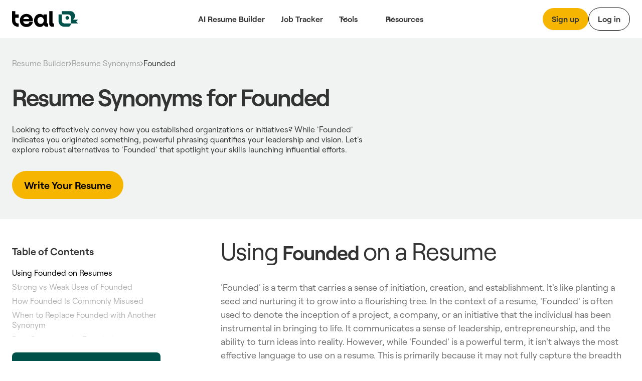

--- FILE ---
content_type: text/html
request_url: https://www.tealhq.com/resume-synonyms/founded
body_size: 22034
content:
<!DOCTYPE html><!-- Last Published: Mon Jan 19 2026 22:17:14 GMT+0000 (Coordinated Universal Time) --><html data-wf-domain="www.tealhq.com" data-wf-page="64e145e8f6f60b8a14be7d99" data-wf-site="62775a91cc3db44c787149de" lang="en" data-wf-collection="64e145e8f6f60b8a14be7e97" data-wf-item-slug="founded"><head><meta charset="utf-8"/><title>The 6 Best Resume Synonyms for Founded [Examples + Data]</title><meta content="Looking to effectively convey how you established organizations or initiatives? While &#x27;Founded&#x27; indicates you originated something, powerful phrasing quantifies your leadership and vision. Let&#x27;s explore robust alternatives to &#x27;Founded&#x27; that spotlight your skills launching influential efforts." name="description"/><meta content="The 6 Best Resume Synonyms for Founded [Examples + Data]" property="og:title"/><meta content="The 6 Best Resume Synonyms for Founded [Examples + Data]" property="twitter:title"/><meta content="width=device-width, initial-scale=1" name="viewport"/><link href="https://cdn.prod.website-files.com/62775a91cc3db44c787149de/css/thq-2bc57a.shared.14d4a30db.min.css" rel="stylesheet" type="text/css" integrity="sha384-FNSjDbPV+oOK7HKkSVi2qImb6pAsjRbuCaN0qHtqlsqdOKiKGgwEZ6imqGJbgx8C" crossorigin="anonymous"/><script type="text/javascript">!function(o,c){var n=c.documentElement,t=" w-mod-";n.className+=t+"js",("ontouchstart"in o||o.DocumentTouch&&c instanceof DocumentTouch)&&(n.className+=t+"touch")}(window,document);</script><link href="https://cdn.prod.website-files.com/62775a91cc3db44c787149de/62974e314b5eb9517ab13691_favicon.png" rel="shortcut icon" type="image/x-icon"/><link href="https://cdn.prod.website-files.com/62775a91cc3db44c787149de/64b5bdf99a666bb0da0b1908_teal_webclip.png" rel="apple-touch-icon"/><!-- WEBFLOW CUSTOM HEAD CODE START -->

<!-- Existing Google Tag Manager loader script (DO NOT DELETE) -->
<script>(function(w,d,s,l,i){w[l]=w[l]||[];w[l].push({'gtm.start':
    new Date().getTime(),event:'gtm.js'});var f=d.getElementsByTagName(s)[0],
    j=d.createElement(s),dl=l!='dataLayer'?'&l='+l:'';j.async=true;j.src=
    'https://www.googletagmanager.com/gtm.js?id='+i+dl;f.parentNode.insertBefore(j,f);
    })(window,document,'script','dataLayer','GTM-MKVKQS9');</script>
    <!-- End Google Tag Manager -->
    
    <!-- [Keep all your existing CSS styles - no changes needed] -->
    <style>
     .cms-button a:hover {
        background: transparent !important;
        color: #000 !important;
    }
    /* ... rest of your CSS ... */
    </style>
    
    <!-- Amplitude Browser SDK 2.0 with Proper Configuration -->
    <script src="https://cdn.amplitude.com/script/ad3ec3c5c3953686fe374308e2e68fe7.js"></script>
    <script>
    window.amplitude.init('ad3ec3c5c3953686fe374308e2e68fe7', {
      // Explicit autocapture configuration
      autocapture: {
        attribution: true,        // UTM tracking
        pageViews: true,          // Page view events
        sessions: true,           // Session tracking
        formInteractions: true,   // Form tracking
        fileDownloads: true,      // Download tracking
        elementInteractions: true // Disable element click tracking (you have custom)
      },
      
      // Enable remote configuration for Session Replay control
      sessionReplaySampleRate: 0,
      fetchRemoteConfig: true,
    });
    </script>
    
    <!-- Amplitude Web Experimentation (if needed) -->
    <script type="text/javascript" src="https://cdn.amplitude.com/script/ad3ec3c5c3953686fe374308e2e68fe7.experiment.js"></script>
    
    <!-- PREVIOUS PAGE TRACKING -->
    <script>
    (function() {
        var pageHistory = sessionStorage.getItem('page_history') || '';
        var currentPage = window.location.pathname;
        
        var pages = pageHistory.split('|').filter(function(p) { return p; });
        var previousPage = pages.length > 0 ? pages[pages.length - 1] : 'direct';
        
        window.previousPage = previousPage;
        
        var pageArray = pageHistory.split('|').filter(function(p) { return p; });
        pageArray.push(currentPage);
        if (pageArray.length > 5) pageArray = pageArray.slice(-5);
        sessionStorage.setItem('page_history', pageArray.join('|'));
    })();
    </script>
    
    <!-- Browser Type Identification -->
    <script src="https://cdnjs.cloudflare.com/ajax/libs/UAParser.js/1.0.37/ua-parser.min.js"></script>
    <script>
    document.addEventListener("DOMContentLoaded", function () {
        // Initialize UAParser
        var parser = new UAParser();
        var r = parser.getResult();
    
        // Get the user system details
        window.system = {
            browser: r.browser.name || "Unknown",
            browserVersion: r.browser.version || "Unknown",
            os: r.os.name || "Unknown",
            osVersion: r.os.version || "Unknown",
            deviceVendor: r.device.vendor || "Unknown",
            deviceType: r.device.type || "Unknown",
            deviceModel: r.device.model || "Unknown",
        };
    
        // Send to Amplitude as user properties
        var identify = new amplitude.Identify()
            .set('device_type', window.system.deviceType)
            .set('device_vendor', window.system.deviceVendor)
            .set('device_model', window.system.deviceModel)
            .set('browser', window.system.browser)
            .set('browser_version', window.system.browserVersion)
            .set('os', window.system.os)
            .set('os_version', window.system.osVersion)
            .setOnce('first_landing', window.location.pathname); // Consolidated here
        
        amplitude.identify(identify);
        
        // Track page:shown with all properties
        var eventProperties = {
            'page': "website" + window.location.pathname,
            'Full Url': window.location.href,
            'previous_page': window.previousPage || 'direct',
            system: {
                browserSize: {
                    width: window.innerWidth,
                    height: window.innerHeight,
                },
                screenSize: {
                    width: window.screen.width,
                    height: window.screen.height,
                },
            },
        };
        amplitude.track('page:shown', eventProperties);
    });
    </script>
    
    <!-- Conceptual Analytics v1 -->
    <script>
    (function(w,d,s,o,f){w['ConceptualAnalytics']=o;w[o]=w[o]||function(){
    (w[o].q=w[o].q||[]).push(arguments)};w[o].l=1*new Date();
    var js=d.createElement(s),fjs=d.getElementsByTagName(s)[0];
    js.async=1;js.src=f;fjs.parentNode.insertBefore(js,fjs);
    }(window,document,'script','ca','https://o3wtzy.tealhq.com/analytics/loader-v1.js?key=64b6c1a3a9919c8c5cb579c091611b3ef0282e974cdd278e5ed7fd9fa3f721d8'));
    </script>
    
    <!-- WEBFLOW CUSTOM HEAD CODE END --><link rel="canonical" href="https://www.tealhq.com/resume-synonyms/founded">
</head><body><div class="global-styles w-embed"><style>

/* Snippet gets rid of top margin on first element in any rich text*/
.w-richtext>:first-child {
	margin-top: 0;
}

/* Snippet gets rid of bottom margin on last element in any rich text*/
.w-richtext>:last-child, .w-richtext ol li:last-child, .w-richtext ul li:last-child {
    margin-bottom: 0;
}

/* Snippet makes all link elements listed below to inherit color from their parent */
a, 
.w-tab-link,
.w-nav-link,
.w-dropdown-btn,
.w-dropdown-toggle,
.w-dropdown-link
{
color: inherit;
}

/* Snippet prevents all click and hover interaction with an element */
.clickable-off {
  pointer-events: none;
}

/* Snippet enables all click and hover interaction with an element */
.clickable-on{
  pointer-events: auto;
}

/* Snippet enables you to add class of div-square which creates and maintains a 1:1 dimension of a div.*/
.div-square::after {
  content: "";
  display: block;
  padding-bottom: 100%;
}

/*Hide focus outline for main content element*/
    main:focus-visible {
    outline: -webkit-focus-ring-color auto 0px;
}

/* Make sure containers never lose their center alignment*/
.container-medium, .container-small, .container-large {
  margin-right: auto !important;
  margin-left: auto !important;
}

/*Reset selects, buttons, and links styles*/
.w-input, .w-select, a {
color: inherit;
text-decoration: inherit;
font-size: inherit;
}

/*Apply "..." after 3 lines of text */
.text-style-3lines {
    display: -webkit-box;
    overflow: hidden;
    -webkit-line-clamp: 3;
    -webkit-box-orient: vertical;
}

/* Apply "..." after 2 lines of text */
.text-style-2lines {
    display: -webkit-box;
    overflow: hidden;
    -webkit-line-clamp: 2;
    -webkit-box-orient: vertical;
}
/* Apply "..." at 100% width */
.truncate-width { 
		width: 100%; 
    white-space: nowrap; 
    overflow: hidden; 
    text-overflow: ellipsis; 
}
/* Removes native scrollbar */
.no-scrollbar {
    -ms-overflow-style: none;  // IE 10+
    overflow: -moz-scrollbars-none;  // Firefox
}

.no-scrollbar::-webkit-scrollbar {
    display: none; // Safari and Chrome
}

</style></div><div data-w-id="a13ce6ee-ae2f-565a-431b-7fc261fc276d" data-animation="default" data-collapse="medium" data-duration="400" data-easing="ease" data-easing2="ease" role="banner" class="megamenu-navbar_component w-nav"><div class="w-embed"><style>
.balance, [balance] {text-wrap:balance;}
[pretty] {text-wrap:pretty;}
</style></div><div role="banner" class="navbar-megamenu_container"><a href="/" class="teal-navbar_logo-link w-nav-brand"><div class="uui-logo_component"><img src="https://cdn.prod.website-files.com/62775a91cc3db44c787149de/62775d8abf9f57629c567a0a_Group%201148.svg" loading="lazy" alt="Teal" class="uui-logo_logotype"/></div></a><nav role="navigation" class="n-navbar-megamenu_menu w-nav-menu"><div class="uui-navbar_menu-right"><div class="navbar-megamenu_button-wrapper"><a href="https://app.tealhq.com/sign-in" class="button-secondary-gray show-tablet w-inline-block"><div>Log in</div></a><a href="https://app.tealhq.com/sign-up" class="navbar-megamenu-button hide-on-mobile w-inline-block"><div>Sign up</div></a><a href="https://app.tealhq.com/sign-in" class="navbar-button-secondary hide-tablet w-inline-block"><div>Log in</div></a></div></div><div role="navigation" class="navbar-megamenu_menu-left"><a href="/tools/resume-builder" class="navbar-link-megamenu w-nav-link">AI Resume Builder</a><a href="/tools/job-tracker" class="navbar-link-megamenu w-nav-link">Job Tracker</a><div data-hover="true" data-delay="300" data-w-id="a13ce6ee-ae2f-565a-431b-7fc261fc2778" class="navbar-megamenu_menu-dropdown w-dropdown"><div role="button" class="navbar-megamenu_dropdown-toggle w-dropdown-toggle"><div aria-haspopup="true" class="uui-dropdown-icon w-embed"><svg width="20" height="20" viewBox="0 0 20 20" fill="none" xmlns="http://www.w3.org/2000/svg">
<path d="M5 7.5L10 12.5L15 7.5" stroke="currentColor" stroke-width="1.67" stroke-linecap="round" stroke-linejoin="round"/>
</svg></div><a role="button" href="#" class="navbar-dropdown-link">Tools</a></div><nav class="uui-navbar_dropdown-list w-dropdown-list"><div class="navbar-megamenu_container"><div class="uui-navbar_dropdown-content"><div class="navbar-megamenu_dropdown-content-left"><div class="navbar-megamenu_dropdown-link-list-more"><a href="/tools" class="navbar-megamenu_dropdown-link w-inline-block"><div class="navbar-megamenu_icon-wrapper"><div class="icon-featured-large"><svg xmlns="http://www.w3.org/2000/svg" width="100%" viewBox="0 0 44 42" fill="none" class="uui-icon-1x1-xsmall"><path fill-rule="evenodd" clip-rule="evenodd" d="M8 16.6242C8 13.3023 10.6929 10.6094 14.0148 10.6094H23.2375C26.5594 10.6094 29.2523 13.3023 29.2523 16.6242V29.9851C29.2523 33.3069 26.5594 35.9999 23.2375 35.9999H14.0148C10.6929 35.9999 8 33.307 8 29.9851V16.6242ZM14.0148 14.6192C12.9075 14.6192 12.0099 15.5169 12.0099 16.6242V29.9851C12.0099 31.0924 12.9075 31.99 14.0148 31.99H23.2375C24.3448 31.99 25.2424 31.0924 25.2424 29.9851V16.6242C25.2424 15.5169 24.3448 14.6192 23.2375 14.6192H14.0148Z" fill="#B58D47"></path><path fill-rule="evenodd" clip-rule="evenodd" d="M18.1884 9.13494H24.2294C25.9746 9.13494 27.5521 9.85304 28.6826 11.0099H31.2572C32.3645 11.0099 33.2622 11.9075 33.2622 13.0148V25.4454C33.2622 26.5527 32.3645 27.4503 31.2572 27.4503H30.4553V31.2492C30.4553 31.3198 30.4541 31.3901 30.4517 31.4602H31.2572C34.5791 31.4602 37.272 28.7673 37.272 25.4454V13.0148C37.272 9.69292 34.5791 7 31.2572 7H22.7848C20.9414 7 19.2918 7.8292 18.1884 9.13494Z" fill="#B58D47"></path><path fill-rule="evenodd" clip-rule="evenodd" d="M23.454 20.0809H13.7982V16.873H23.454V20.0809Z" fill="#B58D47"></path><path fill-rule="evenodd" clip-rule="evenodd" d="M23.454 24.9081H13.7982V21.7002H23.454V24.9081Z" fill="#B58D47"></path><path fill-rule="evenodd" clip-rule="evenodd" d="M23.454 29.7372H13.7982V26.5293H23.454V29.7372Z" fill="#B58D47"></path></svg></div></div><div class="navbar-megamenu_item-right"><div class="navbar-megamenu_item-heading">All Tools</div><div class="navbar-text-size-small">Powerful tools to move your career forward, from resume and cover letter builders to job tracking, interview practice, and salary negotiation.</div></div></a><a href="/tool/resume-job-description-match" class="navbar-megamenu_dropdown-link w-inline-block"><div class="navbar-megamenu_icon-wrapper"><div class="icon-featured-large"><div class="uui-icon-1x1-xsmall is-versmall w-embed"><svg width="60" height="72" viewBox="0 0 60 72" fill="none" xmlns="http://www.w3.org/2000/svg">
<path fill-rule="evenodd" clip-rule="evenodd" d="M60 71.5H0V63.5H60V71.5Z" fill="#2427AB"/>
<path fill-rule="evenodd" clip-rule="evenodd" d="M53.6025 10.2887L47.3118 3.99797L47.2781 3.96417C47.1358 3.82107 46.7557 3.43878 46.3587 3.10175C45.8529 2.67233 44.8245 1.87257 43.3069 1.37911C41.5004 0.791662 39.5542 0.790933 37.7472 1.37702C36.2293 1.86935 35.2002 2.66834 34.6941 3.09738C34.2969 3.43409 33.9165 3.81607 33.7741 3.95908L33.7741 3.95911L33.7404 3.99289L3.11072 34.5767L3.09823 34.5891C3.03854 34.6485 2.84141 34.8445 2.65515 35.0483C2.40281 35.3244 2.00943 35.7841 1.62255 36.4147C1.1282 37.2205 0.763879 38.0991 0.542991 39.0182C0.370124 39.7376 0.322774 40.3407 0.305673 40.7144C0.293056 40.9901 0.293643 41.268 0.293821 41.3523L0.293822 41.3523L0.293849 41.37L0.293857 47.6939L0.293756 47.7417L0.293756 47.7417C0.293177 47.9437 0.291634 48.483 0.334051 49.0021C0.388097 49.6636 0.549895 50.9571 1.2748 52.3798C2.13766 54.0733 3.51449 55.4501 5.20794 56.3129C6.63064 57.0378 7.92412 57.1997 8.5856 57.2537C9.10475 57.2961 9.64399 57.2946 9.84601 57.294H9.84607L9.89385 57.2939H16.9253L16.9431 57.2939H16.9433C17.029 57.2941 17.3108 57.2947 17.5902 57.2817C17.9689 57.2642 18.5811 57.2155 19.3106 57.0376C20.2423 56.8104 21.1316 56.4357 21.945 55.9278C22.5819 55.53 23.0444 55.126 23.3215 54.8673C23.5261 54.6762 23.7227 54.474 23.7822 54.4128L23.7947 54.4L53.6836 23.7829L53.7166 23.7493L53.7166 23.7493C53.8565 23.6069 54.2316 23.2248 54.562 22.8264C54.9837 22.3177 55.7642 21.2891 56.2403 19.7808C56.8079 17.9824 56.7963 16.0512 56.2071 14.2598C55.7129 12.7573 54.9201 11.7382 54.4922 11.2346C54.1572 10.8402 53.7775 10.4627 53.6359 10.322L53.6358 10.3219L53.6025 10.2887ZM39.393 9.65398C39.7891 9.25853 39.9871 9.0608 40.2153 8.98677C40.4161 8.92165 40.6324 8.92173 40.8331 8.987C41.0613 9.0612 41.2592 9.25908 41.6549 9.65483L47.9456 15.9455C48.3373 16.3373 48.5332 16.5331 48.6076 16.7594C48.6731 16.9584 48.6744 17.173 48.6113 17.3728C48.5396 17.5999 48.3461 17.7981 47.9591 18.1946L45.683 20.5261L37.1003 11.9433L39.393 9.65398ZM31.4392 17.5959L8.76333 40.2378C8.59007 40.4108 8.50344 40.4973 8.44148 40.5983C8.38655 40.6878 8.34607 40.7854 8.32153 40.8875C8.29385 41.0027 8.29385 41.1252 8.29385 41.37L8.29385 47.6939C8.29385 48.2539 8.29386 48.534 8.40285 48.7479C8.49872 48.936 8.6517 49.089 8.83986 49.1849C9.05378 49.2939 9.3338 49.2939 9.89385 49.2939H16.9253C17.1739 49.2939 17.2982 49.2939 17.415 49.2654C17.5185 49.2402 17.6173 49.1985 17.7077 49.1421C17.8097 49.0784 17.8965 48.9895 18.0702 48.8116L40.0943 26.251L31.4392 17.5959Z" fill="#2427AB"/>
</svg></div></div></div><div class="navbar-megamenu_item-right"><div class="navbar-megamenu_item-heading">Resume Job Description Match</div><div class="navbar-text-size-small">Quickly match and compare your existing resume to the job description of any role for a personalized Match Score.</div></div></a><a href="https://www.tealhq.com/tool/resume-bullet-point-generator" class="navbar-megamenu_dropdown-link w-inline-block"><div class="navbar-megamenu_icon-wrapper"><div class="icon-featured-large"><svg xmlns="http://www.w3.org/2000/svg" width="100%" viewBox="0 0 16 18" fill="none" class="uui-icon-1x1-xsmall is-versmall"><path fill-rule="evenodd" clip-rule="evenodd" d="M4.89534 0V0.979067H3.6715C1.64379 0.979067 0 2.62285 0 4.65057V13.9517C0 15.9794 1.64379 17.6232 3.6715 17.6232H11.9936C14.0213 17.6232 15.6651 15.9794 15.6651 13.9517V4.65057C15.6651 2.62285 14.0213 0.979067 11.9936 0.979067H10.7697V0H4.89534ZM3.6715 3.42673C2.9956 3.42673 2.44767 3.97466 2.44767 4.65057V13.9517C2.44767 14.6276 2.9956 15.1755 3.6715 15.1755H11.9936C12.6695 15.1755 13.2174 14.6276 13.2174 13.9517V4.65057C13.2174 3.97466 12.6695 3.42673 11.9936 3.42673H10.7697V4.4058H4.89534V3.42673H3.6715ZM9.05637 2.9372H6.6087V1.4686H9.05637V2.9372ZM5.8744 5.8744V7.83254H3.91627V5.8744H5.8744ZM11.7488 7.83254H6.85347V5.8744L11.7488 5.8744V7.83254ZM6.85347 10.7697H11.7488V8.8116H6.85347V10.7697ZM6.85347 13.7069L11.7488 13.7069V11.7488H6.85347V13.7069ZM5.8744 8.8116V10.7697H3.91627V8.8116H5.8744ZM5.8744 11.7488V13.7069H3.91627V11.7488H5.8744Z" fill="#E84E30"></path></svg></div></div><div class="navbar-megamenu_item-right"><div class="navbar-megamenu_item-heading">Resume Bullet Point Generator</div><div class="navbar-text-size-small">Generate metric-focused resume bullet points that highlight your biggest career achievements.</div></div></a></div><div class="navbar-megamenu_dropdown-link-list-more"><a href="https://www.tealhq.com/tool/resume-keyword-scanner" class="navbar-megamenu_dropdown-link w-inline-block"><div class="navbar-megamenu_icon-wrapper"><div class="icon-featured-large"><svg xmlns="http://www.w3.org/2000/svg" width="100%" viewBox="0 0 44 42" fill="none" class="uui-icon-1x1-xsmall"><rect x="16" y="11" width="21" height="4" rx="2" fill="#005149"></rect><rect x="7" y="11" width="5" height="4" rx="1" fill="#005149"></rect><rect x="16" y="19" width="21" height="4" rx="2" fill="#005149"></rect><rect x="7" y="19" width="5" height="4" rx="1" fill="#005149"></rect><rect x="16" y="27" width="21" height="4" rx="2" fill="#005149"></rect><rect x="7" y="27" width="5" height="4" rx="1" fill="#005149"></rect></svg></div></div><div class="navbar-megamenu_item-right"><div class="navbar-megamenu_item-heading">Resume Keyword Scanner</div><div class="navbar-text-size-small">Analyze and refine your resume keyword usage to align with the details of the job you&#x27;re applying for.</div></div></a><a href="https://www.tealhq.com/tool/resume-checker" class="navbar-megamenu_dropdown-link w-inline-block"><div class="navbar-megamenu_icon-wrapper"><div class="icon-featured-large"><div class="uui-icon-1x1-xsmall w-embed"><svg width="48" height="48" viewBox="0 0 48 48" fill="none" xmlns="http://www.w3.org/2000/svg">
<path fill-rule="evenodd" clip-rule="evenodd" d="M39.5 39V25H30.5V17H21.5V9H8.5V39H39.5ZM17.5 13H12.5V35H17.5V13ZM30.5 29V35H35.5V29H30.5ZM26.5 21H21.5V35H26.5V21Z" fill="#791E3F"/>
</svg></div></div></div><div class="navbar-megamenu_item-right"><div class="navbar-megamenu_item-heading">Resume Checker</div><div class="navbar-text-size-small">Quickly check your current resume score to see how it stacks up to the job you&#x27;re applying to.</div></div></a><a href="https://www.tealhq.com/tool/resume-summary-generator" class="navbar-megamenu_dropdown-link w-inline-block"><div class="navbar-megamenu_icon-wrapper"><div class="icon-featured-large"><div class="uui-icon-1x1-xsmall is-small w-embed"><svg width="72" height="73" viewBox="0 0 72 73" fill="none" xmlns="http://www.w3.org/2000/svg">
<path fill-rule="evenodd" clip-rule="evenodd" d="M61 0.5C63.2091 0.5 65 2.29086 65 4.5V7.5H68C70.2091 7.5 72 9.29086 72 11.5C72 13.7091 70.2091 15.5 68 15.5H65V18.5C65 20.7091 63.2091 22.5 61 22.5C58.7909 22.5 57 20.7091 57 18.5V15.5H54C51.7909 15.5 50 13.7091 50 11.5C50 9.29086 51.7909 7.5 54 7.5H57V4.5C57 2.29086 58.7909 0.5 61 0.5ZM11.402 56.0147C9.83992 57.5768 9.83991 60.1095 11.402 61.6716C12.9641 63.2337 15.4968 63.2337 17.0589 61.6716L36.2868 42.4436L30.6299 36.7868L11.402 56.0147ZM45.7868 32.9436L41.9436 36.7868L36.2868 31.1299L40.1299 27.2868C41.692 25.7247 44.2247 25.7247 45.7868 27.2868C47.3489 28.8489 47.3489 31.3815 45.7868 32.9436ZM52.8579 40.0147L24.1299 68.7426C18.6626 74.21 9.79828 74.21 4.33094 68.7426C-1.1364 63.2753 -1.1364 54.411 4.33094 48.9437L33.0589 20.2157C38.5262 14.7484 47.3905 14.7484 52.8579 20.2157C58.3252 25.6831 58.3252 34.5474 52.8579 40.0147ZM65 41.5C65 39.2909 63.2091 37.5 61 37.5C58.7909 37.5 57 39.2909 57 41.5V44.5H54C51.7909 44.5 50 46.2909 50 48.5C50 50.7091 51.7909 52.5 54 52.5H57V55.5C57 57.7091 58.7909 59.5 61 59.5C63.2091 59.5 65 57.7091 65 55.5V52.5H68C70.2091 52.5 72 50.7091 72 48.5C72 46.2909 70.2091 44.5 68 44.5H65V41.5ZM30 10.5C32.7614 10.5 35 8.26142 35 5.5C35 2.73858 32.7614 0.5 30 0.5C27.2386 0.5 25 2.73858 25 5.5C25 8.26142 27.2386 10.5 30 10.5Z" fill="#005149"/>
</svg></div></div></div><div class="navbar-megamenu_item-right"><div class="navbar-megamenu_item-heading">Resume Summary Generator</div><div class="navbar-text-size-small">Take your current resume to the next level and generate a tailored, attention-grabbing summary that makes an impact.</div></div></a></div></div></div></div></nav></div><div data-hover="true" data-delay="300" data-w-id="a13ce6ee-ae2f-565a-431b-7fc261fc27cb" class="navbar-megamenu_menu-dropdown w-dropdown"><div role="button" class="navbar-megamenu_dropdown-toggle w-dropdown-toggle"><div class="uui-dropdown-icon w-embed"><svg width="20" height="20" viewBox="0 0 20 20" fill="none" xmlns="http://www.w3.org/2000/svg">
<path d="M5 7.5L10 12.5L15 7.5" stroke="currentColor" stroke-width="1.67" stroke-linecap="round" stroke-linejoin="round"/>
</svg></div><div>Resources</div></div><nav class="uui-navbar_dropdown-list w-dropdown-list"><div class="navbar-megamenu_container"><div class="uui-navbar_dropdown-content"><div class="navbar-megamenu_heading career-resources">Career Resources</div><div class="navbar-megamenu_dropdown-content-more"><div class="navbar-megamenu_dropdown-link-list-more"><a id="w-node-a13ce6ee-ae2f-565a-431b-7fc261fc27d7-61fc276d" href="/career-hub" class="navbar-megamenu_dropdown-link w-inline-block"><div class="navbar-megamenu_icon-wrapper"><div class="icon-featured-small"><div class="uui-icon-1x1-xsmall w-embed"><svg width="32" height="32" viewBox="0 0 32 32" fill="none" xmlns="http://www.w3.org/2000/svg">
<path d="M9 14.6666V23C9 24.8409 10.4924 26.3333 12.3333 26.3333H19.6667C21.5076 26.3333 23 24.8409 23 23V14.6666" stroke="black" stroke-width="3.33333"/>
<path d="M27.6667 22.6667L27.6667 12" stroke="black" stroke-width="3.33333"/>
<path d="M5.25464 10.5093C4.69 10.7916 4.33333 11.3687 4.33333 12C4.33333 12.6313 4.69 13.2084 5.25464 13.4907L15.2546 18.4907C15.7239 18.7253 16.2761 18.7253 16.7454 18.4907L26.7454 13.4907C27.31 13.2084 27.6667 12.6313 27.6667 12C27.6667 11.3687 27.31 10.7916 26.7454 10.5093L16.7454 5.50929C16.2761 5.27468 15.7239 5.27468 15.2546 5.50929L5.25464 10.5093Z" stroke="black" stroke-width="3.33333" stroke-linejoin="round"/>
</svg></div></div></div><div class="navbar-megamenu_item-right"><div class="navbar-megamenu_item-heading">Career Hub</div><div class="navbar-text-size-small">Visit the blog to see job search strategies, resume tips, cover letter tactics, and more insights.</div></div></a><a href="https://www.tealhq.com/job-search" class="navbar-megamenu_dropdown-link w-inline-block"><div class="navbar-megamenu_icon-wrapper"><div class="icon-featured-small"><div class="uui-icon-1x1-xsmall w-embed"><svg width="32" height="32" viewBox="0 0 32 32" fill="none" xmlns="http://www.w3.org/2000/svg">
<path d="M8 28V21.3333C8 19.4924 9.49238 18 11.3333 18H20.6667C22.5076 18 24 19.4924 24 21.3333V28" stroke="black" stroke-width="3.33333"/>
<rect x="10.6667" y="5.66669" width="10.6667" height="10.6667" rx="3.33333" stroke="black" stroke-width="3.33333"/>
</svg></div></div></div><div class="navbar-megamenu_item-right"><div class="navbar-megamenu_item-heading">Tech Job Board</div><div class="navbar-text-size-small">Millions of jobs, daily updates, and curated job seeker insights to help you find the right role.</div></div></a><a href="/cover-letter-templates" class="navbar-megamenu_dropdown-link w-inline-block"><div class="navbar-megamenu_icon-wrapper"><div class="icon-featured-small"><div class="uui-icon-1x1-xsmall w-embed"><svg width="32" height="32" viewBox="0 0 32 32" fill="none" xmlns="http://www.w3.org/2000/svg">
<path d="M5.66667 11.6666C5.66667 9.82564 7.15906 8.33325 9.00001 8.33325H23C24.841 8.33325 26.3333 9.82564 26.3333 11.6666V17.6666C26.3333 19.5075 24.841 20.9999 23 20.9999H12.0635L8.94742 23.5979C7.64485 24.684 5.66667 23.7577 5.66667 22.0618V11.6666Z" stroke="black" stroke-width="3.33333"/>
<rect x="14" y="12.6667" width="4" height="4" rx="2" fill="black"/>
<rect x="9" y="12.6667" width="4" height="4" rx="2" fill="black"/>
<rect x="19" y="12.6667" width="4" height="4" rx="2" fill="black"/>
</svg></div></div></div><div class="navbar-megamenu_item-right"><div class="navbar-megamenu_item-heading">Cover Letter Templates</div><div class="navbar-text-size-small">Choose from over 100 professionally designed cover letter templates for your next application.</div></div></a><a href="/resume" class="navbar-megamenu_dropdown-link w-inline-block"><div class="navbar-megamenu_icon-wrapper"><div class="icon-featured-small"><div class="uui-icon-1x1-xsmall w-embed"><svg width="32" height="32" viewBox="0 0 32 32" fill="none" xmlns="http://www.w3.org/2000/svg">
<path d="M16 5C11.7658 5 8.33333 8.60177 8.33333 13.0448C8.33333 16.2176 10.0838 17.6282 12.6267 20.271V25C12.6267 26.1046 13.5221 27 14.6267 27H17.3733C18.4779 27 19.3733 26.1046 19.3733 25V20.271C21.9162 17.6282 23.6667 16.2176 23.6667 13.0448C23.6667 8.60177 20.2342 5 16 5Z" stroke="black" stroke-width="3.33333"/>
<path d="M12.6267 20.6667H19.0667" stroke="black" stroke-width="2.66667"/>
</svg></div></div></div><div class="navbar-megamenu_item-right"><div class="navbar-megamenu_item-heading">Resume Hub</div><div class="navbar-text-size-small">The complete resume guide to get you hired</div></div></a></div><div class="navbar-megamenu_dropdown-link-list-more"><a href="/resume-examples" class="navbar-megamenu_dropdown-link w-inline-block"><div class="navbar-megamenu_icon-wrapper"><div class="icon-featured-small"><div class="uui-icon-1x1-xsmall w-embed"><svg width="32" height="32" viewBox="0 0 32 32" fill="none" xmlns="http://www.w3.org/2000/svg">
<path fill-rule="evenodd" clip-rule="evenodd" d="M23.775 7.5C23.775 6.94772 23.3273 6.5 22.775 6.5H9.725C9.17272 6.5 8.725 6.94772 8.725 7.5L8.725 12.5C8.725 13.0523 9.17272 13.5 9.725 13.5H22.775C23.3273 13.5 23.775 13.0523 23.775 12.5V7.5ZM8.725 3.5C6.94388 3.5 5.5 4.84315 5.5 6.5V13.5C5.5 15.1569 6.94388 16.5 8.725 16.5H23.775C25.5561 16.5 27 15.1569 27 13.5V6.5C27 4.84315 25.5561 3.5 23.775 3.5H8.725Z" fill="black"/>
<path fill-rule="evenodd" clip-rule="evenodd" d="M12.5 21.7273C12.5 21.175 12.0523 20.7273 11.5 20.7273H9.5C8.94772 20.7273 8.5 21.175 8.5 21.7273V24.2727C8.5 24.825 8.94772 25.2727 9.5 25.2727H11.5C12.0523 25.2727 12.5 24.825 12.5 24.2727V21.7273ZM8.5 18C6.84315 18 5.5 19.221 5.5 20.7273V25.2727C5.5 26.779 6.84315 28 8.5 28H12.5C14.1569 28 15.5 26.779 15.5 25.2727V20.7273C15.5 19.221 14.1569 18 12.5 18H8.5Z" fill="black"/>
<path fill-rule="evenodd" clip-rule="evenodd" d="M24 21.7273C24 21.175 23.5523 20.7273 23 20.7273H21C20.4477 20.7273 20 21.175 20 21.7273V24.2727C20 24.825 20.4477 25.2727 21 25.2727H23C23.5523 25.2727 24 24.825 24 24.2727V21.7273ZM20 18C18.3431 18 17 19.221 17 20.7273V25.2727C17 26.779 18.3431 28 20 28H24C25.6569 28 27 26.779 27 25.2727V20.7273C27 19.221 25.6569 18 24 18H20Z" fill="black"/>
</svg></div></div></div><div class="navbar-megamenu_item-right"><div class="navbar-megamenu_item-heading">Resume Examples</div><div class="navbar-text-size-small">2,000+ resume examples and  job-specific templates to help your 2025 job search.</div></div></a><a href="/resume-templates" class="navbar-megamenu_dropdown-link w-inline-block"><div class="navbar-megamenu_icon-wrapper"><div class="icon-featured-small"><div class="uui-icon-1x1-xsmall w-embed"><svg width="32" height="32" viewBox="0 0 32 32" fill="none" xmlns="http://www.w3.org/2000/svg">
<path d="M11.3333 13H20.6667V9.66667H11.3333V13Z" fill="#000000"/>
<path d="M20.6667 17.6667H11.3333V14.3333H20.6667V17.6667Z" fill="#000000"/>
<path d="M11.3333 22.3333H20.6667V19H11.3333V22.3333Z" fill="#000000"/>
<path fill-rule="evenodd" clip-rule="evenodd" d="M11 4C8.23858 4 6 6.23858 6 9V23C6 25.7614 8.23858 28 11 28H21C23.7614 28 26 25.7614 26 23V9C26 6.23858 23.7614 4 21 4H11ZM9.33333 9C9.33333 8.07953 10.0795 7.33333 11 7.33333H21C21.9205 7.33333 22.6667 8.07953 22.6667 9V23C22.6667 23.9205 21.9205 24.6667 21 24.6667H11C10.0795 24.6667 9.33333 23.9205 9.33333 23V9Z" fill="#000000"/>
</svg></div></div></div><div class="navbar-megamenu_item-right"><div class="navbar_item-title-wrapper"><div class="navbar-megamenu_item-heading">Resume Templates</div></div><div class="navbar-text-size-small">Hit the ground running with an official Teal resume template designed with best practices. </div></div></a><a href="/resume-synonyms" class="navbar-megamenu_dropdown-link w-inline-block"><div class="navbar-megamenu_icon-wrapper"><div class="icon-featured-small"><div class="uui-icon-1x1-xsmall w-embed"><svg width="32" height="32" viewBox="0 0 32 32" fill="none" xmlns="http://www.w3.org/2000/svg">
<path fill-rule="evenodd" clip-rule="evenodd" d="M11 4C8.23858 4 6 6.23858 6 9V23C6 25.7614 8.23858 28 11 28H21C23.7614 28 26 25.7614 26 23V9C26 6.23858 23.7614 4 21 4H11ZM9.33333 9C9.33333 8.07953 10.0795 7.33333 11 7.33333H21C21.9205 7.33333 22.6667 8.07953 22.6667 9V23C22.6667 23.9205 21.9205 24.6667 21 24.6667H11C10.0795 24.6667 9.33333 23.9205 9.33333 23V9Z" fill="black"/>
<path d="M14.4 13.2C14.4 12.36 14.96 11.8 15.8 11.8C16.64 11.8 17.2 12.36 17.2 13.2C17.2 14.04 16.64 14.6 15.8 14.6H14.4V18.8H17.2V17.12C18.88 16.56 20 15.02 20 13.2C20 10.82 18.18 9 15.8 9C13.42 9 11.6 10.82 11.6 13.2H14.4Z" fill="black"/>
<path d="M14.4 20.2H17.2V23H14.4V20.2Z" fill="black"/>
</svg></div></div></div><div class="navbar-megamenu_item-right"><div class="navbar-megamenu_item-heading">Resume Synonyms</div><div class="navbar-text-size-small">Use our library of 900+ synonyms to find the perfect words for your next resume.</div></div></a></div><div class="navbar-megamenu_dropdown-link-list-more"><a href="/cover-letter-examples" class="navbar-megamenu_dropdown-link w-inline-block"><div class="navbar-megamenu_icon-wrapper"><div class="icon-featured-small"><div class="uui-icon-1x1-xsmall w-embed"><svg width="32" height="32" viewBox="0 0 32 32" fill="none" xmlns="http://www.w3.org/2000/svg">
<path d="M8.66663 3.77783C6.58885 3.77783 4.99995 5.36672 4.99995 7.4445V24.5556C4.99995 26.6334 6.58885 28.2223 8.66663 28.2223H25.254C26.2183 28.2223 27 27.4406 27 26.4763V5.52387C27 4.55956 26.2183 3.77783 25.254 3.77783H8.66663ZM7.4444 24.5556V7.4445C7.4444 6.71117 7.93329 6.22228 8.66663 6.22228H9.88885V25.7779H8.66663C7.93329 25.7779 7.4444 25.289 7.4444 24.5556ZM24.5555 24.9049C24.5555 25.387 24.1647 25.7779 23.6825 25.7779H12.3333V6.22228H23.6825C24.1647 6.22228 24.5555 6.61314 24.5555 7.0953V24.9049Z" fill="black" stroke="black" stroke-width="0.2"/>
<path d="M17.2222 13.5556C17.2222 12.8223 17.7111 12.3334 18.4444 12.3334C19.1778 12.3334 19.6667 12.8223 19.6667 13.5556C19.6667 14.2889 19.1778 14.7778 18.4444 14.7778H17.2222V18.4445H19.6667V16.9778C21.1333 16.4889 22.1111 15.1445 22.1111 13.5556C22.1111 11.4778 20.5222 9.88892 18.4444 9.88892C16.3667 9.88892 14.7778 11.4778 14.7778 13.5556H17.2222Z" fill="black"/>
<path d="M17.2222 19.6667H19.6667V22.1112H17.2222V19.6667Z" fill="black"/>
</svg></div></div></div><div class="navbar-megamenu_item-right"><div class="navbar_item-title-wrapper"><div class="navbar-megamenu_item-heading">Cover Letter Examples</div></div><div class="navbar-text-size-small">1,500+ cover letter examples to help you craft a meaningful narrative in your next application.</div></div></a><a href="/cv-examples" class="navbar-megamenu_dropdown-link w-inline-block"><div class="navbar-megamenu_icon-wrapper"><div class="icon-featured-small"><div class="uui-icon-1x1-xsmall w-embed"><svg width="32" height="32" viewBox="0 0 32 32" fill="none" xmlns="http://www.w3.org/2000/svg">
<path d="M11.3333 13H20.6667V9.66667H11.3333V13Z" fill="#000000"/>
<path d="M20.6667 17.6667H11.3333V14.3333H20.6667V17.6667Z" fill="#000000"/>
<path d="M11.3333 22.3333H20.6667V19H11.3333V22.3333Z" fill="#000000"/>
<path fill-rule="evenodd" clip-rule="evenodd" d="M11 4C8.23858 4 6 6.23858 6 9V23C6 25.7614 8.23858 28 11 28H21C23.7614 28 26 25.7614 26 23V9C26 6.23858 23.7614 4 21 4H11ZM9.33333 9C9.33333 8.07953 10.0795 7.33333 11 7.33333H21C21.9205 7.33333 22.6667 8.07953 22.6667 9V23C22.6667 23.9205 21.9205 24.6667 21 24.6667H11C10.0795 24.6667 9.33333 23.9205 9.33333 23V9Z" fill="#000000"/>
</svg></div></div></div><div class="navbar-megamenu_item-right"><div class="navbar-megamenu_item-heading">CV Examples</div><div class="navbar-text-size-small">Explore 1,500+ CV samples and formatting tips to land your next interview faster.</div></div></a><a href="/career-paths" class="navbar-megamenu_dropdown-link w-inline-block"><div class="navbar-megamenu_icon-wrapper"><div class="icon-featured-small"><div class="uui-icon-1x1-xsmall w-embed"><svg width="32" height="32" viewBox="0 0 32 32" fill="none" xmlns="http://www.w3.org/2000/svg">
<path d="M16 5C11.7658 5 8.33333 8.60177 8.33333 13.0448C8.33333 16.2176 10.0838 17.6282 12.6267 20.271V25C12.6267 26.1046 13.5221 27 14.6267 27H17.3733C18.4779 27 19.3733 26.1046 19.3733 25V20.271C21.9162 17.6282 23.6667 16.2176 23.6667 13.0448C23.6667 8.60177 20.2342 5 16 5Z" stroke="black" stroke-width="3.33333"/>
<path d="M12.6267 20.6667H19.0667" stroke="black" stroke-width="2.66667"/>
</svg></div></div></div><div class="navbar-megamenu_item-right"><div class="navbar-megamenu_item-heading">Career Paths</div><div class="navbar-text-size-small">Discover your ideal career path with our in-depth career guides for over 500 roles.</div></div></a></div></div></div></div></nav></div></div></nav><div class="div-block-82"><a href="https://app.tealhq.com/sign-up" class="navbar-megamenu-button mobile w-inline-block"><div>Sign up</div></a><div class="uui-navbar_menu-button w-nav-button"><div class="menu-icon_component"><div class="menu-icon_line-top"></div><div class="menu-icon_line-middle"><div class="menu-icon_line-middle-inner"></div></div><div class="menu-icon_line-bottom"></div></div></div></div></div></div><div class="background-color--chickadee-grey"><div class="u--section"><div class="u--container"><div class="breadcumb-wrapper s--margin-bottom--2rem"><a href="/tools/resume-builder" class="breadcrumb-link">Resume Builder</a><div class="breadcrumb-icon w-embed"><svg width="6" height="10" viewBox="0 0 6 10" fill="none" xmlns="http://www.w3.org/2000/svg">
<path fill-rule="evenodd" clip-rule="evenodd" d="M0.220051 8.21994C-0.0731993 8.51319 -0.0731993 8.98719 0.220051 9.28044C0.513301 9.57369 0.987301 9.57369 1.28055 9.28044L5.03055 5.53044C5.3238 5.23719 5.3238 4.76319 5.03055 4.46994L1.28055 0.719937C0.987301 0.426687 0.513301 0.426687 0.220051 0.719937C-0.0731993 1.01319 -0.0731993 1.48719 0.220051 1.78044L3.4398 5.00019L0.220051 8.21994Z" fill="currentColor"/>
</svg></div><a href="/resume-synonyms" class="breadcrumb-link">Resume Synonyms</a><div class="breadcrumb-icon hide w-embed"><svg width="6" height="10" viewBox="0 0 6 10" fill="none" xmlns="http://www.w3.org/2000/svg">
<path fill-rule="evenodd" clip-rule="evenodd" d="M0.220051 8.21994C-0.0731993 8.51319 -0.0731993 8.98719 0.220051 9.28044C0.513301 9.57369 0.987301 9.57369 1.28055 9.28044L5.03055 5.53044C5.3238 5.23719 5.3238 4.76319 5.03055 4.46994L1.28055 0.719937C0.987301 0.426687 0.513301 0.426687 0.220051 0.719937C-0.0731993 1.01319 -0.0731993 1.48719 0.220051 1.78044L3.4398 5.00019L0.220051 8.21994Z" fill="currentColor"/>
</svg></div><a href="/find-jobs" id="NavLink" class="breadcrumb-link hide">Job List</a><div class="breadcrumb-icon w-embed"><svg width="6" height="10" viewBox="0 0 6 10" fill="none" xmlns="http://www.w3.org/2000/svg">
<path fill-rule="evenodd" clip-rule="evenodd" d="M0.220051 8.21994C-0.0731993 8.51319 -0.0731993 8.98719 0.220051 9.28044C0.513301 9.57369 0.987301 9.57369 1.28055 9.28044L5.03055 5.53044C5.3238 5.23719 5.3238 4.76319 5.03055 4.46994L1.28055 0.719937C0.987301 0.426687 0.513301 0.426687 0.220051 0.719937C-0.0731993 1.01319 -0.0731993 1.48719 0.220051 1.78044L3.4398 5.00019L0.220051 8.21994Z" fill="currentColor"/>
</svg></div><a href="/resume-synonyms/founded" aria-current="page" class="breadcrumb-link active w--current">Founded</a></div><div class="u--grid"><div id="w-node-_4c0c67ed-1bd1-2999-dcf8-3529b0af8977-14be7d99" class="balance"><div class="s--margin-bottom--2rem w-embed"><h1>Resume Synonyms for Founded</h1></div><div class="s--margin-bottom--2rem w-embed"><p>Looking to effectively convey how you established organizations or initiatives? While &#39;Founded&#39; indicates you originated something, powerful phrasing quantifies your leadership and vision. Let&#39;s explore robust alternatives to &#39;Founded&#39; that spotlight your skills launching influential efforts.</p></div><div class="u--inline-flex"><a href="/tools/resume-builder" class="button is-large text-color-black w-button">Write Your Resume</a></div></div></div></div></div></div><div class="u--section"><div class="u--container"><div class="u--grid s--margin-bottom--4rem"><div id="w-node-_4c0c67ed-1bd1-2999-dcf8-3529b0af8984-14be7d99" class="u--sticky static--on-mobile"><div class="margin-bottom margin-small"><h4>Table of Contents</h4></div><div class="anchor-element"><div class="anchor-left"><div class="anchor-links"><a href="#using-on-a-resume" class="anchor-2-link-button active-link w-inline-block"><div class="w-embed">Using Founded on Resumes</div></a><a href="#strong-weak-uses" class="anchor-2-link-button w-inline-block"><div class="w-embed">Strong vs Weak Uses of Founded</div></a><a href="#common-misuses" class="anchor-2-link-button w-inline-block"><div class="w-embed">How Founded Is Commonly Misused</div></a><a href="#when-to-replace" class="anchor-2-link-button w-inline-block"><div class="w-embed">When to Replace Founded with Another Synonym</div></a><a href="#best-resume-synonyms" class="anchor-2-link-button w-inline-block"><div class="w-embed">Best Synonyms for Founded</div></a><a href="#how-to-replace" class="anchor-2-link-button w-inline-block"><div class="w-embed">How to Replace Founded with a Stronger Verb</div></a><a href="#compare-resume-to-job" class="anchor-2-link-button w-inline-block"><div class="w-embed">Compare Your Resume to the Job Description</div></a><a href="#faqs" class="anchor-2-link-button w-inline-block"><div class="w-embed">Frequently Asked Questions</div></a><a href="#related-synonyms" class="anchor-2-link-button w-inline-block"><div class="w-embed">Related Resume Synonyms</div></a></div></div></div><a href="https://app.tealhq.com/sign-up" class="sidebar-list_cta-ad is-teal w-inline-block"><div class="hub-ad-text">Find Replacement Words for your Resume</div><div class="spacer-xsmall"></div><div>Get tailored synonym suggestions for any job</div><div class="spacer-small"></div><div class="hub-ad-cta">Get Started for Free</div></a></div><div class="u--grid--spacer s--margin-bottom--4rem"></div><div id="w-node-_4c0c67ed-1bd1-2999-dcf8-3529b0af89a8-14be7d99"><div class="synonym-intro"><div class="synonym-intro_inner"><div id="using-on-a-resume" class="custom-code h2 w-embed"><h2><span class="synonym_h2-light">Using</span> Founded <span class="synonym_h2-light">on a Resume</span></h2></div><div class="spacer-medium"></div><p class="synonym_description">&#x27;Founded&#x27; is a term that carries a sense of initiation, creation, and establishment. It&#x27;s like planting a seed and nurturing it to grow into a flourishing tree. In the context of a resume, &#x27;Founded&#x27; is often used to denote the inception of a project, a company, or an initiative that the individual has been instrumental in bringing to life. It communicates a sense of leadership, entrepreneurship, and the ability to turn ideas into reality.

However, while &#x27;Founded&#x27; is a powerful term, it isn&#x27;t always the most effective language to use on a resume. This is primarily because it may not fully capture the breadth and depth of your involvement or contribution. Moreover, it may not resonate with certain industries or roles that value collaboration and team effort over individual initiatives. Therefore, it&#x27;s crucial to consider using other synonyms or terms that can more accurately and effectively convey your experience and skills. This not only helps to diversify your language use but also enhances the overall impact of your resume, making it more appealing to potential employers.</p></div></div><div class="spacer-large"></div><div class="synonym-cta"><div class="synonym-cta_inner"><h3 class="synonym-cta_headline">Tailor Your Resume Content to the Job Description</h3><div class="spacer-small"></div><div class="w-layout-hflex synonym-cta_inner-horizontal"><div class="w-layout-vflex synonym-cta_text-wrapper"><div class="synonym-cta_subtext-bold">Match your resume to job descriptions easily with Teal Resume Matching.</div><div class="spacer-small"></div><div class="synonym-cta_subtext-regular">Quickly compare your resume skills, experiences, and overall language to the job, before you apply.</div><div class="spacer-xsmall"></div><div class="spacer-small"></div><a href="https://app.tealhq.com/sign-up" class="button text-color-black w-button">Start Matching</a></div><img alt="" loading="eager" sizes="(max-width: 885px) 100vw, 885px" srcset="https://cdn.prod.website-files.com/62775a91cc3db44c787149de/6621a1b065edb83dcfecc8e6_Job_Match_Score_80-p-500.webp 500w, https://cdn.prod.website-files.com/62775a91cc3db44c787149de/6621a1b065edb83dcfecc8e6_Job_Match_Score_80-p-800.webp 800w, https://cdn.prod.website-files.com/62775a91cc3db44c787149de/6621a1b065edb83dcfecc8e6_Job_Match_Score_80.webp 885w" src="https://cdn.prod.website-files.com/62775a91cc3db44c787149de/6621a1b065edb83dcfecc8e6_Job_Match_Score_80.webp" class="synonym-cta_image"/></div></div></div><div class="spacer-large"></div><div class="synonym-intro"><div class="synonym-intro_inner"><div id="strong-weak-uses" class="custom-code h3 w-embed"><h3><span class="synonym_h3-light">Strong vs Weak Uses of </span><span class="synonym_word-h3">Founded</span></h3></div></div></div><div class="spacer-large"></div><div class="synonyms-example"><div class="synonyms-example_inner"><div class="custom-code h4 w-embed"><h4><span class="synonym_h4-light">Examples of Using </span><span class="synonym_word-h4">Founded</span><span class="synonym_h4-light"> on a Resume</span></h4></div><div class="spacer-medium"></div><div class="synonym-examples_grid"><div class="synonyms_card-strong"><div class="synonym_title-strong">Strong</div><div class="synonyms_card-description w-richtext">A seasoned entrepreneur with over 10 years of experience in the tech industry. I founded and successfully scaled a software company, leading it from a startup to a multimillion-dollar enterprise. My expertise lies in strategic planning, team leadership, and business development, with a proven track record of driving growth and profitability.</div></div><div id="w-node-_4c0c67ed-1bd1-2999-dcf8-3529b0af89da-14be7d99" class="synonyms_card-weak"><div class="synonym_title-weak">Weak</div><div class="synonyms_card-description w-richtext">I founded a company once. It was a tech startup. I was the founder and did a lot of things like planning, leading the team, and growing the business. The company made a lot of money.</div></div><div class="synonyms_card-strong"><div class="synonym_title-strong">Strong</div><div class="synonyms_card-description w-richtext"><ul>
<li>Founded a successful e-commerce business, which grew to generate over $1 million in annual revenue within three years.</li>
<li>Founded and led a team of software developers to create a mobile application that was downloaded by over 500,000 users in its first year.</li>
<li>Founded a non-profit organization that provided educational resources to over 10,000 underprivileged students in its first two years.</li>
</ul>
</div></div><div id="w-node-_4c0c67ed-1bd1-2999-dcf8-3529b0af89e4-14be7d99" class="synonyms_card-weak"><div class="synonym_title-weak">Weak</div><div class="synonyms_card-description w-richtext"><ul>
<li>Founded a club in college that met once a week to discuss current events.</li>
<li>Founded a blog that had a small following of about 50 people.</li>
<li>Founded a small landscaping business, but it didn&#39;t grow much and only had a few clients.</li>
</ul>
</div></div></div></div></div><div class="spacer-large"></div><div class="synonym-intro"><div class="synonym-intro_inner"><div id="common-misuses" class="custom-code h3 w-embed"><h3><span class="synonym_h3-light">How </span><span class="synonym_word-h3">Founded</span><span class="synonym_h3-light"> Is Commonly Misused</span></h3></div><div class="spacer-small"></div><div class="synonym_description w-richtext"><h4>"Founded a startup"</h4>
<p>This statement is too vague and does not provide any specific information about the startup that was founded. It is better to provide details about the industry, the problem the startup aimed to solve, and any notable achievements or milestones reached.</p>

<h4>"Founded a club in college"</h4>
<p>While it may show initiative and leadership skills, this statement lacks impact and does not highlight any specific accomplishments or contributions made to the club. Instead, it is better to mention any significant achievements, such as increasing membership by a certain percentage or organizing successful events that had a positive impact on the college community.</p>

<h4>"Founded a charity organization"</h4>
<p>While founding a charity organization is commendable, this statement does not provide any specific information about the organization or its impact. It is better to mention the cause the organization supports, any notable projects or campaigns undertaken, and the measurable outcomes or impact achieved. For example, "Founded a charity organization dedicated to providing clean drinking water to rural communities. Successfully implemented water filtration systems in 10 villages, benefiting over 5,000 individuals."</p>
</div></div></div><div class="spacer-large"></div><div class="synonym-intro"><div class="synonym-intro_inner"><div id="when-to-replace" class="custom-code h3 w-embed"><h3><span class="synonym_h3-light">When to Replace </span><span class="synonym_word-h3">Founded</span><span class="synonym_h3-light"> with Another Synonym</span></h3></div><div class="spacer-small"></div><div class="synonym_description w-richtext"><h4>Starting a business</h4>
<p>Instead of using "Founded," job seekers can use synonyms like "Established," "Launched," or "Initiated" to convey their role in starting a business. These alternatives highlight their entrepreneurial spirit, ability to take initiative, and their role in creating and building a successful venture.</p>

<h4>Creating an organization</h4>
<p>When describing the creation of an organization or a non-profit, job seekers can opt for synonyms such as "Established," "Formed," or "Instituted." These terms emphasize their role in setting up and developing an organization, showcasing their leadership skills, vision, and ability to bring people together for a common cause.</p>

<h4>Building a network</h4>
<p>Instead of using "Founded," job seekers can use synonyms like "Developed," "Established," or "Built" when describing their efforts in creating and expanding a professional network. These alternatives highlight their ability to connect with others, foster relationships, and cultivate a strong network, showcasing their networking skills and ability to leverage connections for professional growth.</p>
</div></div></div><div id="best-resume-synonyms" class="spacer-huge"></div><div class="synonym-intro"><div class="synonym-intro_inner"><div id="best-synonyms" class="custom-code h2 w-embed"><h2><span class="synonym_h2-light">Best Resume Synonyms for</span> Founded</h2></div></div></div><div class="spacer-large"></div><div class="synonyms-example"><div class="synonyms-example_inner"><div class="w-dyn-list"><div role="list" class="synonyms-examples_grid-2-col w-dyn-items"><div role="listitem" class="w-dyn-item"><a href="/resume-synonyms/established" class="synonyms_card w-inline-block"><div class="synonyms_card-title">Established</div><div class="synonyms_card-description">Successfully set up or founded an initiative, system, or organization.</div></a></div><div role="listitem" class="w-dyn-item"><a href="/resume-synonyms/created" class="synonyms_card w-inline-block"><div class="synonyms_card-title">Created</div><div class="synonyms_card-description">Brought a new concept, item, or project into existence.</div></a></div><div role="listitem" class="w-dyn-item"><a href="/resume-synonyms/initiated" class="synonyms_card w-inline-block"><div class="synonyms_card-title">Initiated</div><div class="synonyms_card-description">Started or introduced a procedure, process, or course of action.</div></a></div><div role="listitem" class="w-dyn-item"><a href="/resume-synonyms/launched" class="synonyms_card w-inline-block"><div class="synonyms_card-title">Launched</div><div class="synonyms_card-description">Initiated or began a new project, product, or initiative in a workspace.</div></a></div><div role="listitem" class="w-dyn-item"><a href="/resume-synonyms/started" class="synonyms_card w-inline-block"><div class="synonyms_card-title">Started</div><div class="synonyms_card-description">Initiated, commenced, or began a task, project, or endeavor.</div></a></div><div role="listitem" class="w-dyn-item"><a href="/resume-synonyms/originated" class="synonyms_card w-inline-block"><div class="synonyms_card-title">Originated</div><div class="synonyms_card-description">Chose or made a decision based on available options.</div></a></div></div></div></div></div><div class="spacer-huge"></div><div class="synonym-intro"><div class="synonym-intro_inner"><div id="how-to-replace" class="custom-code h2 w-embed"><h2><span class="synonym_h2-light">How to Replace</span> Founded <span class="synonym_h2-light">with a Stronger, More Relevant Synonym</span></h2></div><div class="spacer-small"></div><div class="synonym_description w-richtext">Delving further into resume enhancement, it's vital to understand that while 'founded' implies initiation or establishment, its usage should be precise and authentic. Not every initiative or start-up task equates to "founding". 

Sometimes, the scale, influence, or nature of your initiation might be better articulated with a different term. The term 'founded' is often associated with starting a company or organization, but it can also be used to describe the creation of a project, program, or initiative within an existing structure. 

When considering how to refine the language on your resume, think about the context and impact of your founding role. Did you establish a new department? Initiate a groundbreaking project? Launch a start-up? Each of these situations might call for a different, more descriptive term. 

Here are a few examples to help you replace 'founded' in a way that is both honest and compelling.</div></div></div><div class="spacer-large"></div><div class="synonyms-example"><div class="synonyms-example_inner"><div class="custom-code h4 w-embed"><h4><span class="synonym_h4-light">Replacing </span><span class="synonym_word-h4">Founded</span><span class="synonym_h4-light"> in Your Resume Summary</span></h4></div><div class="spacer-medium"></div><div class="synonym-examples_grid"><div class="synonyms_card-strong"><div class="synonym_title w-embed"><p class="synonym_title">Using Founded</p></div><div class="synonyms_card-description w-richtext">Entrepreneurial professional with 10 years of experience in the tech industry. Founded a successful software development company that has grown to over 50 employees</div></div><div class="synonyms_card-strong"><div class="synonym_title-strong w-embed"><p class="synonym_title-strong">Using a Strong Synonym</p></div><div class="synonyms_card-description w-richtext">Visionary tech professional with a decade of industry experience.</div></div></div></div></div><div class="spacer-large"></div><div class="synonyms-example"><div class="synonyms-example_inner"><div class="custom-code h4 w-embed"><h4><span class="synonym_h4-light">Replacing </span><span class="synonym_word-h4">Founded</span><span class="synonym_h4-light"> in Your Work Experience</span></h4></div><div class="spacer-medium"></div><div class="synonym-examples_grid"><div class="synonyms_card-strong"><div class="synonym_title w-embed"><p class="synonym_title">Using Founded</p></div><div class="synonyms_card-description w-richtext"><li>Founded a digital marketing agency that increased client's online presence by 50%.</li></div></div><div class="synonyms_card-strong"><div class="synonym_title-strong w-embed"><p class="synonym_title-strong">Using a Strong Synonym</p></div><div class="synonyms_card-description w-richtext"><li>Established a successful digital marketing agency, driving a 50% increase in clients' online visibility and engagement.</li></div></div></div></div></div><div class="synonym-intro"><div class="spacer-huge"></div><div class="synonym-intro_inner"><div id="synonyms-for-different-jobs" class="custom-code h2 w-embed"><h2><span class="synonym_h2-light">Powerful</span> Founded <span class="synonym_h2-light">Synonyms for Different Job Categories</span></h2></div></div><div class="synonyms-top"><div class="spacer-large"></div><div class="synonyms-top_inner"><div class="custom-code h3 w-embed"><h3><span class="synonym_h3-light">Best </span><span class="synonym_word-h3">Founded</span><span class="synonym_h3-light"> Synonyms for Marketing Resumes</span></h3></div><div class="spacer-xlarge"></div><div class="synonyms-grid-6_wrapper w-dyn-list"><div role="list" class="synonyms-grid-6 w-dyn-items"><div role="listitem" class="w-dyn-item"><a href="/resume-synonyms/established" class="synonyms_card-tag w-inline-block"><div>Established</div></a></div><div role="listitem" class="w-dyn-item"><a href="/resume-synonyms/initiated" class="synonyms_card-tag w-inline-block"><div>Initiated</div></a></div><div role="listitem" class="w-dyn-item"><a href="/resume-synonyms/launched" class="synonyms_card-tag w-inline-block"><div>Launched</div></a></div><div role="listitem" class="w-dyn-item"><a href="/resume-synonyms/originated" class="synonyms_card-tag w-inline-block"><div>Originated</div></a></div><div role="listitem" class="w-dyn-item"><a href="/resume-synonyms/started" class="synonyms_card-tag w-inline-block"><div>Started</div></a></div><div role="listitem" class="w-dyn-item"><a href="/resume-synonyms/created" class="synonyms_card-tag w-inline-block"><div>Created</div></a></div></div></div></div></div><div class="synonyms-top"><div class="spacer-large"></div><div class="synonyms-top_inner"><div class="custom-code h3 w-embed"><h3><span class="synonym_h3-light">Best </span><span class="synonym_word-h3">Founded</span><span class="synonym_h3-light"> Synonyms for Customer Service Resumes</span></h3></div><div class="spacer-xlarge"></div><div class="synonyms-grid-6_wrapper w-dyn-list"><div role="list" class="synonyms-grid-6 w-dyn-items"><div role="listitem" class="w-dyn-item"><a href="/resume-synonyms/established" class="synonyms_card-tag w-inline-block"><div>Established</div></a></div><div role="listitem" class="w-dyn-item"><a href="/resume-synonyms/initiated" class="synonyms_card-tag w-inline-block"><div>Initiated</div></a></div><div role="listitem" class="w-dyn-item"><a href="/resume-synonyms/launched" class="synonyms_card-tag w-inline-block"><div>Launched</div></a></div><div role="listitem" class="w-dyn-item"><a href="/resume-synonyms/originated" class="synonyms_card-tag w-inline-block"><div>Originated</div></a></div><div role="listitem" class="w-dyn-item"><a href="/resume-synonyms/started" class="synonyms_card-tag w-inline-block"><div>Started</div></a></div><div role="listitem" class="w-dyn-item"><a href="/resume-synonyms/created" class="synonyms_card-tag w-inline-block"><div>Created</div></a></div></div></div></div></div></div><div class="spacer-huge"></div><div class="synonym-intro"><div class="synonym-intro_inner"><div class="w-layout-hflex synonym_title-wrapper"><h2 id="compare-resume-to-job" class="synonym_h2-light">Find the Right Synonyms for Any Job</h2><div class="spacer-large"></div></div></div></div><div class="w-embed w-iframe"><style>
#teal-widget{
	border: none;
	}
</style>
<iframe id="teal-widget" src="https://app.tealhq.com/widgets/job-matching/index.html" width="100%" height="800"></iframe></div><div class="spacer-huge"></div><div id="faqs" class="synonyms-faq"><div class="synonyms-faq_inner"><h2 class="synonym_h2-light">Frequently Asked Questions</h2><div class="spacer-large"></div><div class="affiliate-faq_component-2"><div class="affiliate-faq_row-2"><div data-w-id="4c0c67ed-1bd1-2999-dcf8-3529b0af8b82" class="affiliate-faq_title-wrapper-2"><div class="w-embed">What is the best replacement word for Founded on a resume?</div><div class="affiliate-faq_icon-2 w-embed"><svg width="24" height="24" viewBox="0 0 24 24" fill="none" xmlns="http://www.w3.org/2000/svg">
<path d="M0.75 12C0.75 5.7868 5.7868 0.75 12 0.75C18.2132 0.75 23.25 5.7868 23.25 12C23.25 18.2132 18.2132 23.25 12 23.25C5.7868 23.25 0.75 18.2132 0.75 12Z" fill="white"/>
<path d="M16.5 9.84082L12.3102 14.0306C12.1389 14.2019 11.8611 14.2019 11.6898 14.0306L7.5 9.84082" stroke="black" stroke-width="1.5" stroke-linecap="round"/>
<path d="M0.75 12C0.75 5.7868 5.7868 0.75 12 0.75C18.2132 0.75 23.25 5.7868 23.25 12C23.25 18.2132 18.2132 23.25 12 23.25C5.7868 23.25 0.75 18.2132 0.75 12Z" stroke="black" stroke-width="1.5"/>
</svg></div></div><div class="affiliate-faq_text-wrapper"><p class="t--text-size--small">The best replacement word for &#x27;Founded&#x27; on a resume could be &#x27;Established&#x27;. For example, instead of saying &quot;Founded a local charity organization&quot;, you could say &quot;Established a local charity organization&quot;. Other alternatives could be &#x27;Initiated&#x27;, &#x27;Started&#x27;, or &#x27;Launched&#x27;, depending on the context.</p><div class="spacer-xsmall"></div></div></div><div class="affiliate-faq_row-2"><div data-w-id="4c0c67ed-1bd1-2999-dcf8-3529b0af8b8b" class="affiliate-faq_title-wrapper-2"><div class="w-embed">When is it ok to use Founded on a resume?</div><div class="affiliate-faq_icon-2 w-embed"><svg width="24" height="24" viewBox="0 0 24 24" fill="none" xmlns="http://www.w3.org/2000/svg">
<path d="M0.75 12C0.75 5.7868 5.7868 0.75 12 0.75C18.2132 0.75 23.25 5.7868 23.25 12C23.25 18.2132 18.2132 23.25 12 23.25C5.7868 23.25 0.75 18.2132 0.75 12Z" fill="white"/>
<path d="M16.5 9.84082L12.3102 14.0306C12.1389 14.2019 11.8611 14.2019 11.6898 14.0306L7.5 9.84082" stroke="black" stroke-width="1.5" stroke-linecap="round"/>
<path d="M0.75 12C0.75 5.7868 5.7868 0.75 12 0.75C18.2132 0.75 23.25 5.7868 23.25 12C23.25 18.2132 18.2132 23.25 12 23.25C5.7868 23.25 0.75 18.2132 0.75 12Z" stroke="black" stroke-width="1.5"/>
</svg></div></div><div class="affiliate-faq_text-wrapper"><p class="t--text-size--small">You can use &#x27;Founded&#x27; on your resume when you have started a company, organization, club, or initiative. It indicates that you took the initiative to create something new and were responsible for its inception. For example, &quot;Founded a local charity organization that raised $50,000 for education in underprivileged communities.&quot;</p><div class="spacer-xsmall"></div></div></div><div class="affiliate-faq_row-2"><div data-w-id="4c0c67ed-1bd1-2999-dcf8-3529b0af8b94" class="affiliate-faq_title-wrapper-2"><div class="w-embed">How can I guage if Founded is relevant for my resume?</div><div class="affiliate-faq_icon-2 w-embed"><svg width="24" height="24" viewBox="0 0 24 24" fill="none" xmlns="http://www.w3.org/2000/svg">
<path d="M0.75 12C0.75 5.7868 5.7868 0.75 12 0.75C18.2132 0.75 23.25 5.7868 23.25 12C23.25 18.2132 18.2132 23.25 12 23.25C5.7868 23.25 0.75 18.2132 0.75 12Z" fill="white"/>
<path d="M16.5 9.84082L12.3102 14.0306C12.1389 14.2019 11.8611 14.2019 11.6898 14.0306L7.5 9.84082" stroke="black" stroke-width="1.5" stroke-linecap="round"/>
<path d="M0.75 12C0.75 5.7868 5.7868 0.75 12 0.75C18.2132 0.75 23.25 5.7868 23.25 12C23.25 18.2132 18.2132 23.25 12 23.25C5.7868 23.25 0.75 18.2132 0.75 12Z" stroke="black" stroke-width="1.5"/>
</svg></div></div><div class="affiliate-faq_text-wrapper"><p class="t--text-size--small">You can gauge if &#x27;Founded&#x27; is relevant for your resume by considering if you have started, established, or created a company, organization, or initiative. This term is particularly impactful if your entrepreneurial efforts resulted in measurable success or growth. For example, if you started a non-profit organization that raised significant funds for a cause, you could write: &quot;Founded a non-profit organization that raised over $100,000 for environmental conservation.&quot;</p><div class="spacer-xsmall"></div></div></div></div></div></div><div class="spacer-huge"></div><div class="synonym-intro hide"><div class="synonym-intro_inner"><div class="custom-code h2 w-embed"><h2><span class="synonym_h2-light">Best Resume Synonyms for</span> Founded</h2></div><div class="spacer-medium"></div><div class="synonym_description w-richtext">- **Established:** Created or set up something, such as a company or organization.
- **Launched:** Initiated or started a project, product, or business.
- **Pioneered:** Introduced or led the way in a new field, concept, or innovation.
- **Initiated:** Took the first steps or actions to begin a project, program, or organization.
- **Created:** Brought something into existence through imagination, innovation, or design.
- **Instituted:** Implemented or put into effect a system, policy, or practice.
- **Formed:** Created or shaped something, such as a company, team, or partnership.
- **Established:** Set up or founded an organization, institution, or company.
- **Built:** Constructed or developed something from the ground up.
- **Started:** Commenced or initiated a project, venture, or organization.
- **Originated:** Introduced or originated an idea, concept, or movement.
- **Developed:** Evolved or progressed something through planning, growth, or improvement.
- **Initiated:** Took the lead or began an action, process, or movement.
- **Inaugurated:** Officially commenced or launched an organization, event, or program.
- **Created:** Generated or brought about something new, such as a business or product.
</div></div></div><div class="spacer-huge hide"></div><div class="synonym-intro hide"><div class="synonym-intro_inner"><div class="custom-code h2 w-embed"><h2><span class="synonym_h2-light">Which Job Titles use</span> Founded <span class="synonym_h2-light">the Most?</span></h2></div></div></div><div class="spacer-large hide"></div><div class="synonyms-top hide"><div class="synonyms-top_inner"><div class="custom-code h4 w-embed"><h4><span class="synonym_h4-light">Top 5 titles/functions with the most mentions of </span><span class="synonym_word-h4">Founded</span><span class="synonym_h4-light"> on their resume:</span></h4></div><div class="spacer-xlarge"></div><div class="synonyms-grid-5"><div id="w-node-_4c0c67ed-1bd1-2999-dcf8-3529b0af8bbb-14be7d99" class="w-layout-hflex synonyms-top_word-wrapper"><div class="synonyms_card-1-number">1.</div><a id="w-node-_4c0c67ed-1bd1-2999-dcf8-3529b0af8bbe-14be7d99" href="#" class="synonyms_link">Marketing Managers</a></div><div id="w-node-_4c0c67ed-1bd1-2999-dcf8-3529b0af8bc0-14be7d99" class="w-layout-hflex synonyms-top_word-wrapper"><div class="synonyms_card-1-number">2.</div><a href="#" class="synonyms_link">Customer Service Manager</a></div><div id="w-node-_4c0c67ed-1bd1-2999-dcf8-3529b0af8bc5-14be7d99" class="w-layout-hflex synonyms-top_word-wrapper"><div class="synonyms_card-1-number">3.</div><a href="#" class="synonyms_link">Product Managers</a></div><div id="w-node-_4c0c67ed-1bd1-2999-dcf8-3529b0af8bca-14be7d99" class="w-layout-hflex synonyms-top_word-wrapper"><div class="synonyms_card-1-number">4.</div><a href="#" class="synonyms_link">Entry Level Sales Reps</a></div><div id="w-node-_4c0c67ed-1bd1-2999-dcf8-3529b0af8bcf-14be7d99" class="w-layout-hflex synonyms-top_word-wrapper"><div class="synonyms_card-1-number">5.</div><a href="/resume-synonyms/founded" aria-current="page" class="synonyms_link w--current">Marketing Lead</a></div></div><div class="spacer-medium"></div></div></div><div class="spacer-huge hide"></div><h2 id="related-synonyms" class="synonym_h2-light">Related Resume Synonyms</h2><div class="spacer-large"></div><div class="synonyms-example"><div class="synonyms-example_inner"><div class="w-dyn-list"><div role="list" class="synonyms-examples_grid w-dyn-items"><div role="listitem" class="w-dyn-item"><a href="/resume-synonyms/established" class="synonyms_card w-inline-block"><div class="synonyms_card-title">Established</div></a></div><div role="listitem" class="w-dyn-item"><a href="/resume-synonyms/initiated" class="synonyms_card w-inline-block"><div class="synonyms_card-title">Initiated</div></a></div><div role="listitem" class="w-dyn-item"><a href="/resume-synonyms/launched" class="synonyms_card w-inline-block"><div class="synonyms_card-title">Launched</div></a></div><div role="listitem" class="w-dyn-item"><a href="/resume-synonyms/started" class="synonyms_card w-inline-block"><div class="synonyms_card-title">Started</div></a></div><div role="listitem" class="w-dyn-item"><a href="/resume-synonyms/originated" class="synonyms_card w-inline-block"><div class="synonyms_card-title">Originated</div></a></div><div role="listitem" class="w-dyn-item"><a href="/resume-synonyms/instituted" class="synonyms_card w-inline-block"><div class="synonyms_card-title">Instituted</div></a></div></div></div></div></div><div class="spacer-huge"></div><div class="synonyms-resumes"><div class="synonyms-resumes_inner"><h2 class="synonym_h2-white">Explore Full Resume Examples to Find Other Improvements</h2><div class="spacer-large"></div><div class="collection-list-wrapper-14 w-dyn-list"><div role="list" class="synonyms-resumes_grid w-dyn-items"><div role="listitem" class="w-dyn-item"><a href="/resume-examples/archivist" class="resume-example--grid-block w-inline-block"><div class="resume-sample--grid-link">Archivist</div><img height="500" loading="lazy" alt="" src="https://cdn.prod.website-files.com/627c8700df0be67c4b1d533c/67bcc09ed0beef02389c2c53_archivist-resume-example.png" sizes="100vw" srcset="https://cdn.prod.website-files.com/627c8700df0be67c4b1d533c/67bcc09ed0beef02389c2c53_archivist-resume-example-p-500.png 500w, https://cdn.prod.website-files.com/627c8700df0be67c4b1d533c/67bcc09ed0beef02389c2c53_archivist-resume-example.png 1345w" class="resume-example--thumbnail"/></a></div><div role="listitem" class="w-dyn-item"><a href="/resume-examples/banking" class="resume-example--grid-block w-inline-block"><div class="resume-sample--grid-link">Banking</div><img height="500" loading="lazy" alt="" src="https://cdn.prod.website-files.com/627c8700df0be67c4b1d533c/6825d3ec76777b013a8aee5e_banking-resume-example.png" sizes="100vw" srcset="https://cdn.prod.website-files.com/627c8700df0be67c4b1d533c/6825d3ec76777b013a8aee5e_banking-resume-example-p-500.png 500w, https://cdn.prod.website-files.com/627c8700df0be67c4b1d533c/6825d3ec76777b013a8aee5e_banking-resume-example-p-800.png 800w, https://cdn.prod.website-files.com/627c8700df0be67c4b1d533c/6825d3ec76777b013a8aee5e_banking-resume-example-p-1080.png 1080w, https://cdn.prod.website-files.com/627c8700df0be67c4b1d533c/6825d3ec76777b013a8aee5e_banking-resume-example.png 1296w" class="resume-example--thumbnail"/></a></div><div role="listitem" class="w-dyn-item"><a href="/resume-examples/3d-artist" class="resume-example--grid-block w-inline-block"><div class="resume-sample--grid-link">3D Artist</div><img height="500" loading="lazy" alt="" src="https://cdn.prod.website-files.com/627c8700df0be67c4b1d533c/67bcb0b5e638efaeaa8afcc1_3d-artist-resume-example.png" sizes="100vw" srcset="https://cdn.prod.website-files.com/627c8700df0be67c4b1d533c/67bcb0b5e638efaeaa8afcc1_3d-artist-resume-example-p-500.png 500w, https://cdn.prod.website-files.com/627c8700df0be67c4b1d533c/67bcb0b5e638efaeaa8afcc1_3d-artist-resume-example.png 1345w" class="resume-example--thumbnail"/></a></div><div role="listitem" class="w-dyn-item"><a href="/resume-examples/allocation-analyst" class="resume-example--grid-block w-inline-block"><div class="resume-sample--grid-link">Allocation Analyst</div><img height="500" loading="lazy" alt="" src="https://cdn.prod.website-files.com/627c8700df0be67c4b1d533c/67bcc0553beee45cfb13ba45_allocation-analyst-resume-example.png" sizes="100vw" srcset="https://cdn.prod.website-files.com/627c8700df0be67c4b1d533c/67bcc0553beee45cfb13ba45_allocation-analyst-resume-example-p-500.png 500w, https://cdn.prod.website-files.com/627c8700df0be67c4b1d533c/67bcc0553beee45cfb13ba45_allocation-analyst-resume-example.png 1345w" class="resume-example--thumbnail"/></a></div><div role="listitem" class="w-dyn-item"><a href="/resume-examples/asset-protection-specialist" class="resume-example--grid-block w-inline-block"><div class="resume-sample--grid-link">Asset Protection Specialist</div><img height="500" loading="lazy" alt="" src="https://cdn.prod.website-files.com/627c8700df0be67c4b1d533c/67bcc0c5f21330dccf29728b_asset-protection-specialist-resume-example.png" sizes="100vw" srcset="https://cdn.prod.website-files.com/627c8700df0be67c4b1d533c/67bcc0c5f21330dccf29728b_asset-protection-specialist-resume-example-p-500.png 500w, https://cdn.prod.website-files.com/627c8700df0be67c4b1d533c/67bcc0c5f21330dccf29728b_asset-protection-specialist-resume-example.png 1345w" class="resume-example--thumbnail"/></a></div><div role="listitem" class="w-dyn-item"><a href="/resume-examples/automation-technician" class="resume-example--grid-block w-inline-block"><div class="resume-sample--grid-link">Automation Technician</div><img height="500" loading="lazy" alt="" src="https://cdn.prod.website-files.com/627c8700df0be67c4b1d533c/67bcc0fc2824e9d50838ac99_automation-technician-resume-example.png" sizes="100vw" srcset="https://cdn.prod.website-files.com/627c8700df0be67c4b1d533c/67bcc0fc2824e9d50838ac99_automation-technician-resume-example-p-500.png 500w, https://cdn.prod.website-files.com/627c8700df0be67c4b1d533c/67bcc0fc2824e9d50838ac99_automation-technician-resume-example.png 1345w" class="resume-example--thumbnail"/></a></div></div><div role="navigation" aria-label="List" class="w-pagination-wrapper resume-examples--pagination"></div></div></div></div><div class="spacer-huge"></div><h2 class="synonym_h2-light">Tools to Improve Your Resume Language for Greater Impact</h2><div class="spacer-large"></div><div class="synonyms-example"><div class="synonyms-example_inner"><div class="synonyms-examples_grid"><a id="w-node-_4c0c67ed-1bd1-2999-dcf8-3529b0af8c04-14be7d99" href="/tool/resume-checker" class="synonyms_card light-highlight w-inline-block"><img src="https://cdn.prod.website-files.com/62775a91cc3db44c787149de/64d9fc1e888cba755db65ac7_resume_keywords.svg" loading="lazy" alt="" class="synonyms_card-image"/><div class="synonyms_card-title">Resume Checker</div></a><a id="w-node-_4c0c67ed-1bd1-2999-dcf8-3529b0af8c08-14be7d99" href="/tool/resume-job-description-match" class="synonyms_card light-highlight w-inline-block"><img src="https://cdn.prod.website-files.com/62775a91cc3db44c787149de/64d9ffbcd395c6f5e8255913_keywords.svg" loading="lazy" alt="" class="synonyms_card-image"/><div class="synonyms_card-title">Resume Job Matching</div></a><a id="w-node-_4c0c67ed-1bd1-2999-dcf8-3529b0af8c0c-14be7d99" href="/tool/job-description-keyword-finder" class="synonyms_card light-highlight w-inline-block"><img src="https://cdn.prod.website-files.com/62775a91cc3db44c787149de/64da01f7c8e396329534c396_adjectives.svg" loading="lazy" alt="" class="synonyms_card-image"/><div class="synonyms_card-title">Job Keyword Finder</div></a></div></div></div><div class="spacer-huge"></div></div></div></div></div><footer class="m-footer"><div class="background-color--pheasent-red top-left-corner-radius"><section class="m-section--half-padding extra-padding"><div class="u--container"><div class="w-layout-grid u--grid"><div id="w-node-_5b6c841e-a083-a98f-affe-dda6f880689d-c81b8dd3" class="m-flex-h _12-col s--margin-bottom--2rem"><div class="footer--column"><div class="footer--column-heading">Tools</div><ul role="list" class="footer--link-list w-list-unstyled"><li link-location="Footer" class="footer--link-item"><a link-location="Footer" href="/tools/resume-builder" class="footer--link">AI Resume Builder</a></li><li class="footer--link-item"><a link-location="Footer" href="/tools/job-tracker" class="footer--link">Job Application Tracker</a></li><li class="footer--link-item"><a aria-label="Resume Checker – opens in a new window" link-location="Footer" href="https://www.tealhq.com/tool/resume-checker" target="_blank" class="footer--link">Resume Checker</a></li><li class="footer--link-item"><a link-location="Footer" href="https://www.tealhq.com/tool/resume-summary-generator" class="footer--link">Resume Summary Generator</a></li><li class="footer--link-item"><a link-location="Footer" href="https://www.tealhq.com/tool/resume-job-description-match" class="footer--link">Resume Job Description Match</a></li><li class="footer--link-item"><a link-location="Footer" href="https://www.tealhq.com/tool/resume-bullet-point-generator" class="footer--link">Resume Bullet Point Generator</a></li><li class="footer--link-item"><a link-location="Footer" href="https://www.tealhq.com/free" class="footer--link">Free AI Resume Builder</a></li></ul></div><div id="w-node-_4f5369a8-6e0b-051a-180d-8636bf7eb15a-c81b8dd3" class="footer--column"><div class="footer--column-heading">Templates &amp; Examples</div><ul role="list" class="footer--link-list w-list-unstyled"><li class="footer--link-item"><a link-location="Footer" href="/resume-examples" class="footer--link">Resume Examples</a></li><li class="footer--link-item"><a link-location="Footer" href="/resume-format" class="footer--link">Resume Format</a></li><li class="footer--link-item"><a link-location="Footer" href="/resume-templates" class="footer--link">Resume Templates</a></li><li class="footer--link-item"><a link-location="Footer" href="/cover-letter-examples" class="footer--link">Cover Letter Examples</a></li><li class="footer--link-item"><a link-location="Footer" href="/cover-letter-templates" class="footer--link">Cover Letter Templates</a></li><li class="footer--link-item"><a link-location="Footer" href="/cv-examples" class="footer--link">CV Examples</a></li></ul></div><div id="w-node-be925fc6-eb10-f8d2-099f-c9a63cf9259a-c81b8dd3" class="footer--column"><div class="footer--column-heading">Resources</div><ul role="list" class="footer--link-list w-list-unstyled"><li class="footer--link-item"><a link-location="Footer" href="/resume" class="footer--link">Resume Hub</a></li><li class="footer--link-item"><a link-location="Footer" href="/career-hub" class="footer--link">Career Hub</a></li><li class="footer--link-item"><a link-location="Footer" href="/resume-synonyms" class="footer--link">Resume Synonyms</a></li><li class="footer--link-item"><a link-location="Footer" href="https://www.tealhq.com/job-search" class="footer--link">Job Search</a></li><li class="footer--link-item"><a link-location="Footer" href="/career-paths" class="footer--link">Career Paths</a></li></ul></div><div id="w-node-_7c62d44e-5c37-6dcc-7611-0a828c7a42d7-c81b8dd3" class="footer--column"><div class="footer--column-heading">Comparisons</div><ul role="list" class="footer--link-list w-list-unstyled"><li class="footer--link-item"><a link-location="Footer" href="https://www.tealhq.com/post/teal-vs-jobscan" class="footer--link">Teal vs Jobscan</a></li><li class="footer--link-item"><a link-location="Footer" href="https://www.tealhq.com/post/teal-vs-rezi" class="footer--link">Teal vs Rezi</a></li><li class="footer--link-item"><a link-location="Footer" href="https://www.tealhq.com/post/teal-vs-novoresume" class="footer--link">Teal vs Novoresume</a></li><li class="footer--link-item"><a link-location="Footer" href="https://www.tealhq.com/post/zety-alternatives" class="footer--link">Teal vs Zety</a></li><li class="footer--link-item"><a link-location="Footer" href="https://www.tealhq.com/post/teal-vs-kickresume" class="footer--link">Teal vs Kickresume</a></li><li class="footer--link-item"><a link-location="Footer" href="https://www.tealhq.com/post/teal-vs-resumenerd" class="footer--link">Teal vs Resumenerd</a></li><li class="footer--link-item"><a link-location="Footer" href="https://www.tealhq.com/post/resume-genius-review" class="footer--link">Teal vs Resume Genius</a></li></ul></div><div class="footer--column"><div class="footer--column-heading">Company</div><ul role="list" class="footer--link-list w-list-unstyled"><li class="footer--link-item"><a link-location="Footer" href="https://app.tealhq.com/sign-up" class="footer--link">Sign Up</a></li><li class="footer--link-item"><a link-location="Footer" href="https://app.tealhq.com/sign-in" class="footer--link">Log In</a></li><li class="footer--link-item"><a link-location="Footer" href="/pricing" class="footer--link">Teal+ Pricing</a></li><li class="footer--link-item"><a link-location="Footer" href="/about" class="footer--link">About Us</a></li><li class="footer--link-item"><a link-location="Footer" href="/careers" class="footer--link">Open Positions</a></li><li class="footer--link-item"><a link-location="Footer" href="/partner/affiliate" class="footer--link">Affiliate Program</a></li></ul></div></div></div><div class="w-layout-hflex flex-block-28"><div class="w-layout-hflex flex-block-26"><div class="div-block-172"><a aria-label="Teal Homepage" link-location="Footer" href="/" class="footer--logo w-inline-block"><div class="w-embed"><svg width="100%" height="100%" viewBox="0 0 42 34" fill="none" xmlns="http://www.w3.org/2000/svg">
<path d="M42 18.6061H30.9587C32.7363 17.3826 34.0801 15.6136 34.7926 13.5587C35.5052 11.5038 35.5489 9.27136 34.9175 7.18939C34.286 5.10742 33.0126 3.28562 31.2843 1.99159C29.556 0.697565 27.4639 -0.000478068 25.3153 2.45649e-07H7.11759V7.22809H20.9376C22.4143 7.22973 23.8301 7.82516 24.8742 8.88373C25.9184 9.94229 26.5058 11.3775 26.5074 12.8746L26.5237 20.3037V26.6198H12.6914C11.2129 26.6192 9.79522 26.0234 8.74999 24.9634C7.70475 23.9034 7.11758 22.4659 7.11758 20.967L7.11759 7.22809H0V21.251C0 22.9034 0.321021 24.5395 0.944746 26.0661C1.56847 27.5926 2.4827 28.9797 3.63519 30.1481C4.78768 31.3164 6.15587 32.2433 7.66167 32.8756C9.16748 33.5079 10.7814 33.8333 12.4113 33.8333H20.678C22.23 33.8333 23.7184 33.2083 24.8159 32.0957C25.9133 30.9832 26.5299 29.4742 26.5299 27.9008V26.6198H41.9714L37.8983 22.6253L42 18.6061Z" fill="currentColor"/>
<path d="M18.8541 18.5273C20.9748 18.5273 22.694 16.7844 22.694 14.6344C22.694 12.4845 20.9748 10.7416 18.8541 10.7416C16.7334 10.7416 15.0142 12.4845 15.0142 14.6344C15.0142 16.7844 16.7334 18.5273 18.8541 18.5273Z" fill="currentColor"/>
</svg></div></a><div class="w-layout-vflex flex-block-27"><div class="text-color-white text-size-medium text-weight-semibold">Over 4 Million Users</div><div class="text-color-white">Free AI tools and resources to help you land your next job, faster</div></div></div><div><img src="https://cdn.prod.website-files.com/62775a91cc3db44c787149de/68dc46b29619391b116b2247_Trustpilot_wht.webp" loading="lazy" alt="" class="width-10rem"/></div></div></div></div></section></div><div class="background-color--chickadee-grey"><section class="m-bottom-bar-section"><div class="u--container"><div class="footer--bottom-row"><div class="m-flex-h"><div class="footer--text text-color-black">© 2025 Teal Labs, Inc</div><a link-location="Footer 2" href="/privacy-policy" class="footer--link text-color-black">Privacy Policy</a><a link-location="Footer 2" href="/terms" class="footer--link text-color-black">Terms of Service</a></div><div class="m-flex-h"><a aria-label="Teal on YouTube – opens in a new window" link-location="Footer 2" href="https://www.youtube.com/c/Tealhq/featured" target="_blank" class="w-inline-block"><div class="social-icon w-embed"><svg width="100%" height="100%" viewBox="0 0 20 16" fill="none" xmlns="http://www.w3.org/2000/svg">
<path d="M19.543 2.498C20 4.28 20 8 20 8C20 8 20 11.72 19.543 13.502C19.289 14.487 18.546 15.262 17.605 15.524C15.896 16 10 16 10 16C10 16 4.107 16 2.395 15.524C1.45 15.258 0.708 14.484 0.457 13.502C2.98023e-08 11.72 0 8 0 8C0 8 2.98023e-08 4.28 0.457 2.498C0.711 1.513 1.454 0.738 2.395 0.476C4.107 -1.78814e-07 10 0 10 0C10 0 15.896 -1.78814e-07 17.605 0.476C18.55 0.742 19.292 1.516 19.543 2.498ZM8 11.5L14 8L8 4.5V11.5Z" fill="black"/>
</svg></div></a><a aria-label="Teal on LinkedIn – opens in a new window" link-location="Footer 2" href="https://www.linkedin.com/company/tealhq/" target="_blank" class="w-inline-block"><div class="social-icon w-embed"><svg width="100%" height="100%" viewBox="0 0 17 16" fill="none" xmlns="http://www.w3.org/2000/svg">
<path d="M0.5 1.146C0.5 0.513 1.026 0 1.675 0H15.325C15.974 0 16.5 0.513 16.5 1.146V14.854C16.5 15.487 15.974 16 15.325 16H1.675C1.026 16 0.5 15.487 0.5 14.854V1.146ZM5.443 13.394V6.169H3.042V13.394H5.443ZM4.243 5.182C5.08 5.182 5.601 4.628 5.601 3.934C5.586 3.225 5.081 2.686 4.259 2.686C3.437 2.686 2.9 3.226 2.9 3.934C2.9 4.628 3.421 5.182 4.227 5.182H4.243ZM9.151 13.394V9.359C9.151 9.143 9.167 8.927 9.231 8.773C9.404 8.342 9.799 7.895 10.463 7.895C11.332 7.895 11.679 8.557 11.679 9.529V13.394H14.08V9.25C14.08 7.03 12.896 5.998 11.316 5.998C10.042 5.998 9.471 6.698 9.151 7.191V7.216H9.135C9.14031 7.20765 9.14564 7.19932 9.151 7.191V6.169H6.751C6.781 6.847 6.751 13.394 6.751 13.394H9.151Z" fill="black"/>
</svg></div></a><a aria-label="Teal on TikTok – opens in a new window" link-location="Footer 2" href="https://www.tiktok.com/@teal_hq" target="_blank" class="w-inline-block"><div class="social-icon w-embed"><svg width="100%" height="100%" viewBox="0 0 22 24" fill="none" xmlns="http://www.w3.org/2000/svg">
<path d="M11.5251 0.02C12.8351 0 14.1351 0.01 15.4351 0C15.5151 1.53 16.0651 3.09 17.1851 4.17C18.3051 5.28 19.8851 5.79 21.4251 5.96V9.99C19.9851 9.94 18.5351 9.64 17.2251 9.02C16.6551 8.76 16.1251 8.43 15.6051 8.09C15.5951 11.01 15.6151 13.93 15.5851 16.84C15.5051 18.24 15.0451 19.63 14.2351 20.78C12.9251 22.7 10.6551 23.95 8.32512 23.99C6.89512 24.07 5.46512 23.68 4.24512 22.96C2.22512 21.77 0.80512 19.59 0.59512 17.25C0.57512 16.75 0.56512 16.25 0.58512 15.76C0.76512 13.86 1.70512 12.04 3.16512 10.8C4.82512 9.36 7.14512 8.67 9.31512 9.08C9.33512 10.56 9.27512 12.04 9.27512 13.52C8.28512 13.2 7.12512 13.29 6.25512 13.89C5.62512 14.3 5.14512 14.93 4.89512 15.64C4.68512 16.15 4.74512 16.71 4.75512 17.25C4.99512 18.89 6.57512 20.27 8.25512 20.12C9.37512 20.11 10.4451 19.46 11.0251 18.51C11.2151 18.18 11.4251 17.84 11.4351 17.45C11.5351 15.66 11.4951 13.88 11.5051 12.09C11.5151 8.06 11.4951 4.04 11.5251 0.02Z" fill="black"/>
</svg></div></a><a aria-label="Teal on Instagram – opens in a new window" link-location="Footer 2" href="https://www.instagram.com/teal_hq/?hl=en" target="_blank" class="w-inline-block"><div class="social-icon w-embed"><svg width="100%" height="100%" viewBox="0 0 20 20" fill="none" xmlns="http://www.w3.org/2000/svg">
<path d="M5.8 0H14.2C17.4 0 20 2.6 20 5.8V14.2C20 15.7383 19.3889 17.2135 18.3012 18.3012C17.2135 19.3889 15.7383 20 14.2 20H5.8C2.6 20 0 17.4 0 14.2V5.8C0 4.26174 0.61107 2.78649 1.69878 1.69878C2.78649 0.61107 4.26174 0 5.8 0ZM5.6 2C4.64522 2 3.72955 2.37928 3.05442 3.05442C2.37928 3.72955 2 4.64522 2 5.6V14.4C2 16.39 3.61 18 5.6 18H14.4C15.3548 18 16.2705 17.6207 16.9456 16.9456C17.6207 16.2705 18 15.3548 18 14.4V5.6C18 3.61 16.39 2 14.4 2H5.6ZM15.25 3.5C15.5815 3.5 15.8995 3.6317 16.1339 3.86612C16.3683 4.10054 16.5 4.41848 16.5 4.75C16.5 5.08152 16.3683 5.39946 16.1339 5.63388C15.8995 5.8683 15.5815 6 15.25 6C14.9185 6 14.6005 5.8683 14.3661 5.63388C14.1317 5.39946 14 5.08152 14 4.75C14 4.41848 14.1317 4.10054 14.3661 3.86612C14.6005 3.6317 14.9185 3.5 15.25 3.5ZM10 5C11.3261 5 12.5979 5.52678 13.5355 6.46447C14.4732 7.40215 15 8.67392 15 10C15 11.3261 14.4732 12.5979 13.5355 13.5355C12.5979 14.4732 11.3261 15 10 15C8.67392 15 7.40215 14.4732 6.46447 13.5355C5.52678 12.5979 5 11.3261 5 10C5 8.67392 5.52678 7.40215 6.46447 6.46447C7.40215 5.52678 8.67392 5 10 5ZM10 7C9.20435 7 8.44129 7.31607 7.87868 7.87868C7.31607 8.44129 7 9.20435 7 10C7 10.7956 7.31607 11.5587 7.87868 12.1213C8.44129 12.6839 9.20435 13 10 13C10.7956 13 11.5587 12.6839 12.1213 12.1213C12.6839 11.5587 13 10.7956 13 10C13 9.20435 12.6839 8.44129 12.1213 7.87868C11.5587 7.31607 10.7956 7 10 7Z" fill="black"/>
</svg></div></a></div></div></div></section></div></footer><script src="https://d3e54v103j8qbb.cloudfront.net/js/jquery-3.5.1.min.dc5e7f18c8.js?site=62775a91cc3db44c787149de" type="text/javascript" integrity="sha256-9/aliU8dGd2tb6OSsuzixeV4y/faTqgFtohetphbbj0=" crossorigin="anonymous"></script><script src="https://cdn.prod.website-files.com/62775a91cc3db44c787149de/js/thq-2bc57a.schunk.48bcf6f7a2331985.js" type="text/javascript" integrity="sha384-5gbQgNhcFBORnnX7WpLGEw8H+LVM7qw+Y8GQPZYnk1oSUWaz1F2pXecFjX5v1KwW" crossorigin="anonymous"></script><script src="https://cdn.prod.website-files.com/62775a91cc3db44c787149de/js/thq-2bc57a.schunk.2d038e5f2f55f209.js" type="text/javascript" integrity="sha384-F+7sbJtbxtl/qyIfQUbUjkX5TQthhZwUhSGIvTyrbNC5Mjr5ApqXlQ89U4Tm7vJN" crossorigin="anonymous"></script><script src="https://cdn.prod.website-files.com/62775a91cc3db44c787149de/js/thq-2bc57a.a03b5d8c.1f1bcb226d78fc4d.js" type="text/javascript" integrity="sha384-DrBwf15h4HPbBWUPxSfhNPGkPCNoZ3dehBbiryKiRTNB567Sz+D47p/zrYCpBR9V" crossorigin="anonymous"></script><script src="https://cdn.prod.website-files.com/gsap/3.14.2/gsap.min.js" type="text/javascript"></script><!-- Google Tag Manager (noscript) -->
<noscript><iframe src="https://www.googletagmanager.com/ns.html?id=GTM-MKVKQS9"
    height="0" width="0" style="display:none;visibility:hidden"></iframe></noscript>
    <!-- End Google Tag Manager (noscript) -->
    
    <!-- Custom Link Click Tracking -->
    <script>
    document.addEventListener('click', function(e) {
      const origin = e.target.closest('a');
      
      if (origin) {
        var eventProperties = {
          'Page': window.location.pathname,
          'Destination Link': origin.href,
          'Link Text': origin.textContent.trim(),
          'Location on Page': origin.getAttribute('link-location') || 'not-set'
        };
        
        amplitude.track('website:click', eventProperties);
      }
    });
    </script><script>
document.addEventListener('DOMContentLoaded', function() {
  const sections = Array.from(document.querySelectorAll('[id^="using"], [id^="strong"], [id^="common"], [id^="when"], [id^="best"], [id^="how"], [id^="compare"], [id^="faqs"], [id^="related"]'));
  const navLinks = document.querySelectorAll('.anchor-2-link-button');

  function getActiveSection() {
    let minPositive = Number.MAX_VALUE;
    let activeSection = null;

    for (let section of sections) {
      const rect = section.getBoundingClientRect();
      if (rect.top >= 0 && rect.top < minPositive) {
        minPositive = rect.top;
        activeSection = section;
      }
    }

    return activeSection;
  }

  function updateActiveLink() {
    const activeSection = getActiveSection();
    
    if (activeSection) {
      navLinks.forEach(link => {
        if (link.getAttribute('href') === '#' + activeSection.id) {
          link.classList.add('active-link');
        } else {
          link.classList.remove('active-link');
        }
      });
    }
  }

  window.addEventListener('scroll', updateActiveLink);
  updateActiveLink();  // Initial check to set the active link
});
</script></body></html>

--- FILE ---
content_type: text/plain
request_url: https://ip.conceptualhq.com/
body_size: 11
content:
3.12.198.99

--- FILE ---
content_type: text/javascript;charset=utf-8
request_url: https://cdn.amplitude.com/script/ad3ec3c5c3953686fe374308e2e68fe7.experiment.js
body_size: 35647
content:
try{/* @amplitude/experiment-tag v0.14.1 - For license info see https://unpkg.com/@amplitude/experiment-tag@0.14.1/files/LICENSE */
var WebExperiment=function(e){"use strict";var t=function(){return t=Object.assign||function(e){for(var t,r=1,n=arguments.length;r<n;r++)for(var i in t=arguments[r])Object.prototype.hasOwnProperty.call(t,i)&&(e[i]=t[i]);return e},t.apply(this,arguments)};function r(e,t,r,n){return new(r||(r=Promise))((function(i,o){function a(e){try{l(n.next(e))}catch(e){o(e)}}function s(e){try{l(n.throw(e))}catch(e){o(e)}}function l(e){var t;e.done?i(e.value):(t=e.value,t instanceof r?t:new r((function(e){e(t)}))).then(a,s)}l((n=n.apply(e,t||[])).next())}))}function n(e,t){var r,n,i,o={label:0,sent:function(){if(1&i[0])throw i[1];return i[1]},trys:[],ops:[]},a=Object.create(("function"==typeof Iterator?Iterator:Object).prototype);return a.next=s(0),a.throw=s(1),a.return=s(2),"function"==typeof Symbol&&(a[Symbol.iterator]=function(){return this}),a;function s(s){return function(l){return function(s){if(r)throw new TypeError("Generator is already executing.");for(;a&&(a=0,s[0]&&(o=0)),o;)try{if(r=1,n&&(i=2&s[0]?n.return:s[0]?n.throw||((i=n.return)&&i.call(n),0):n.next)&&!(i=i.call(n,s[1])).done)return i;switch(n=0,i&&(s=[2&s[0],i.value]),s[0]){case 0:case 1:i=s;break;case 4:return o.label++,{value:s[1],done:!1};case 5:o.label++,n=s[1],s=[0];continue;case 7:s=o.ops.pop(),o.trys.pop();continue;default:if(!(i=o.trys,(i=i.length>0&&i[i.length-1])||6!==s[0]&&2!==s[0])){o=0;continue}if(3===s[0]&&(!i||s[1]>i[0]&&s[1]<i[3])){o.label=s[1];break}if(6===s[0]&&o.label<i[1]){o.label=i[1],i=s;break}if(i&&o.label<i[2]){o.label=i[2],o.ops.push(s);break}i[2]&&o.ops.pop(),o.trys.pop();continue}s=t.call(e,o)}catch(e){s=[6,e],n=0}finally{r=i=0}if(5&s[0])throw s[1];return{value:s[0]?s[1]:void 0,done:!0}}([s,l])}}}function i(e){var t="function"==typeof Symbol&&Symbol.iterator,r=t&&e[t],n=0;if(r)return r.call(e);if(e&&"number"==typeof e.length)return{next:function(){return e&&n>=e.length&&(e=void 0),{value:e&&e[n++],done:!e}}};throw new TypeError(t?"Object is not iterable.":"Symbol.iterator is not defined.")}function o(e,t){var r="function"==typeof Symbol&&e[Symbol.iterator];if(!r)return e;var n,i,o=r.call(e),a=[];try{for(;(void 0===t||t-- >0)&&!(n=o.next()).done;)a.push(n.value)}catch(e){i={error:e}}finally{try{n&&!n.done&&(r=o.return)&&r.call(o)}finally{if(i)throw i.error}}return a}function a(e,t,r){if(r||2===arguments.length)for(var n,i=0,o=t.length;i<o;i++)!n&&i in t||(n||(n=Array.prototype.slice.call(t,0,i)),n[i]=t[i]);return e.concat(n||Array.prototype.slice.call(t))}"function"==typeof SuppressedError&&SuppressedError;var s=function(e,t){return s=Object.setPrototypeOf||{__proto__:[]}instanceof Array&&function(e,t){e.__proto__=t}||function(e,t){for(var r in t)Object.prototype.hasOwnProperty.call(t,r)&&(e[r]=t[r])},s(e,t)};function l(e,t){if("function"!=typeof t&&null!==t)throw new TypeError("Class extends value "+String(t)+" is not a constructor or null");function r(){this.constructor=e}s(e,t),e.prototype=null===t?Object.create(t):(r.prototype=t.prototype,new r)}var u=function(){return u=Object.assign||function(e){for(var t,r=1,n=arguments.length;r<n;r++)for(var i in t=arguments[r])Object.prototype.hasOwnProperty.call(t,i)&&(e[i]=t[i]);return e},u.apply(this,arguments)};function c(e,t,r,n){return new(r||(r=Promise))((function(i,o){function a(e){try{l(n.next(e))}catch(e){o(e)}}function s(e){try{l(n.throw(e))}catch(e){o(e)}}function l(e){var t;e.done?i(e.value):(t=e.value,t instanceof r?t:new r((function(e){e(t)}))).then(a,s)}l((n=n.apply(e,t||[])).next())}))}function d(e,t){var r,n,i,o={label:0,sent:function(){if(1&i[0])throw i[1];return i[1]},trys:[],ops:[]},a=Object.create(("function"==typeof Iterator?Iterator:Object).prototype);return a.next=s(0),a.throw=s(1),a.return=s(2),"function"==typeof Symbol&&(a[Symbol.iterator]=function(){return this}),a;function s(s){return function(l){return function(s){if(r)throw new TypeError("Generator is already executing.");for(;a&&(a=0,s[0]&&(o=0)),o;)try{if(r=1,n&&(i=2&s[0]?n.return:s[0]?n.throw||((i=n.return)&&i.call(n),0):n.next)&&!(i=i.call(n,s[1])).done)return i;switch(n=0,i&&(s=[2&s[0],i.value]),s[0]){case 0:case 1:i=s;break;case 4:return o.label++,{value:s[1],done:!1};case 5:o.label++,n=s[1],s=[0];continue;case 7:s=o.ops.pop(),o.trys.pop();continue;default:if(!(i=o.trys,(i=i.length>0&&i[i.length-1])||6!==s[0]&&2!==s[0])){o=0;continue}if(3===s[0]&&(!i||s[1]>i[0]&&s[1]<i[3])){o.label=s[1];break}if(6===s[0]&&o.label<i[1]){o.label=i[1],i=s;break}if(i&&o.label<i[2]){o.label=i[2],o.ops.push(s);break}i[2]&&o.ops.pop(),o.trys.pop();continue}s=t.call(e,o)}catch(e){s=[6,e],n=0}finally{r=i=0}if(5&s[0])throw s[1];return{value:s[0]?s[1]:void 0,done:!0}}([s,l])}}}function p(e){var t="function"==typeof Symbol&&Symbol.iterator,r=t&&e[t],n=0;if(r)return r.call(e);if(e&&"number"==typeof e.length)return{next:function(){return e&&n>=e.length&&(e=void 0),{value:e&&e[n++],done:!e}}};throw new TypeError(t?"Object is not iterable.":"Symbol.iterator is not defined.")}function f(e,t){var r="function"==typeof Symbol&&e[Symbol.iterator];if(!r)return e;var n,i,o=r.call(e),a=[];try{for(;(void 0===t||t-- >0)&&!(n=o.next()).done;)a.push(n.value)}catch(e){i={error:e}}finally{try{n&&!n.done&&(r=o.return)&&r.call(o)}finally{if(i)throw i.error}}return a}function h(e,t,r){if(r||2===arguments.length)for(var n,i=0,o=t.length;i<o;i++)!n&&i in t||(n||(n=Array.prototype.slice.call(t,0,i)),n[i]=t[i]);return e.concat(n||Array.prototype.slice.call(t))}"function"==typeof SuppressedError&&SuppressedError;var v="is",g="is not",m="contains",y="does not contain",b="less",w="less or equal",x="greater",S="greater or equal",k="version less",E="version less or equal",O="version greater",C="version greater or equal",P="set is",_="set is not",M="set contains",A="set does not contain",I="set contains any",j="set does not contain any",N="regex match",T="regex does not match",V=-862048943,L=461845907,U=function(e,t){void 0===t&&(t=0);for(var r=function(e){for(var t=[],r=0,n=0;n<e.length;n++){var i=e.charCodeAt(n);i<128?t[r++]=i:i<2048?(t[r++]=i>>6|192,t[r++]=63&i|128):55296==(64512&i)&&n+1<e.length&&56320==(64512&e.charCodeAt(n+1))?(i=65536+((1023&i)<<10)+(1023&e.charCodeAt(++n)),t[r++]=i>>18|240,t[r++]=i>>12&63|128,t[r++]=i>>6&63|128,t[r++]=63&i|128):(t[r++]=i>>12|224,t[r++]=i>>6&63|128,t[r++]=63&i|128)}return Uint8Array.from(t)}(e),n=r.length,i=n>>2,o=t,a=0;a<i;a++){var s=B(r,a<<2);o=F(s,o)}var l=i<<2,u=0;switch(n-l){case 3:u^=r[l+2]<<16,u^=r[l+1]<<8,u^=r[l],u=Math.imul(u,V),u=D(u,15),o^=u=Math.imul(u,L);break;case 2:u^=r[l+1]<<8,u^=r[l],u=Math.imul(u,V),u=D(u,15),o^=u=Math.imul(u,L);break;case 1:u^=r[l],u=Math.imul(u,V),u=D(u,15),o^=u=Math.imul(u,L)}return R(o^=n)>>>0},F=function(e,t){var r=e,n=t;return r=Math.imul(r,V),r=D(r,15),r=Math.imul(r,L),n=D(n^=r,13),(n=Math.imul(n,5))+-430675100|0},R=function(e){var t=e;return t^=t>>>16,t=Math.imul(t,-2048144789),t^=t>>>13,t=Math.imul(t,-1028477387),t^=t>>>16},D=function(e,t,r){return void 0===r&&(r=32),t>r&&(t%=r),(e<<t|(e&4294967295<<r-t>>>0)>>>0>>>r-t>>>0)>>>0},B=function(e,t){void 0===t&&(t=0);var r=e[t]<<24|e[t+1]<<16|e[t+2]<<8|e[t+3];return K(r)},K=function(e){return(-16777216&e)>>>24|(16711680&e)>>>8|(65280&e)<<8|(255&e)<<24},q=function(e,t){var r,n;if(t&&0!==t.length){try{for(var i=p(t),o=i.next();!o.done;o=i.next()){var a=o.value;if(!a||!e||"object"!=typeof e)return;e=e[a]}}catch(e){r={error:e}}finally{try{o&&!o.done&&(n=i.return)&&n.call(i)}finally{if(r)throw r.error}}return null==e?void 0:e}},z="^".concat("(\\d+)\\.(\\d+)","(\\.").concat("(\\d+)").concat("(-(([-\\w]+\\.?)*))?",")?$"),W=function(){function e(e,t,r,n){void 0===n&&(n=void 0),this.major=e,this.minor=t,this.patch=r,this.preRelease=n}return e.parse=function(t){if(t){var r=new RegExp(z).exec(t);if(r){var n=Number(r[1]),i=Number(r[2]);if(!isNaN(n)&&!isNaN(i))return new e(n,i,Number(r[4])||0,r[5]||void 0)}}},e.prototype.compareTo=function(e){return this.major>e.major?1:this.major<e.major?-1:this.minor>e.minor?1:this.minor<e.minor?-1:this.patch>e.patch?1:this.patch<e.patch||this.preRelease&&!e.preRelease?-1:!this.preRelease&&e.preRelease?1:this.preRelease&&e.preRelease?this.preRelease>e.preRelease?1:this.preRelease<e.preRelease?-1:0:0},e}(),J=function(){function e(){}return e.prototype.evaluate=function(e,t){var r,n,i={},o={context:e,result:i};try{for(var a=p(t),s=a.next();!s.done;s=a.next()){var l=s.value,u=this.evaluateFlag(o,l);u&&(i[l.key]=u)}}catch(e){r={error:e}}finally{try{s&&!s.done&&(n=a.return)&&n.call(a)}finally{if(r)throw r.error}}return i},e.prototype.evaluateFlag=function(e,t){var r,n,i;try{for(var o=p(t.segments),a=o.next();!a.done;a=o.next()){var s=a.value;if(i=this.evaluateSegment(e,t,s)){var l=u(u(u({},t.metadata),s.metadata),i.metadata);i=u(u({},i),{metadata:l});break}}}catch(e){r={error:e}}finally{try{a&&!a.done&&(n=o.return)&&n.call(o)}finally{if(r)throw r.error}}return i},e.prototype.evaluateSegment=function(e,t,r){var n;return r.conditions?this.evaluateConditions(e,r.conditions)&&void 0!==(n=this.bucket(e,r))?t.variants[n]:void 0:void 0!==(n=this.bucket(e,r))?t.variants[n]:void 0},e.prototype.evaluateConditions=function(e,t){var r,n,i,o;try{for(var a=p(t),s=a.next();!s.done;s=a.next()){var l=s.value,u=!0;try{for(var c=(i=void 0,p(l)),d=c.next();!d.done;d=c.next()){var f=d.value;if(!(u=this.matchCondition(e,f)))break}}catch(e){i={error:e}}finally{try{d&&!d.done&&(o=c.return)&&o.call(c)}finally{if(i)throw i.error}}if(u)return!0}}catch(e){r={error:e}}finally{try{s&&!s.done&&(n=a.return)&&n.call(a)}finally{if(r)throw r.error}}return!1},e.prototype.matchCondition=function(e,t){var r=q(e,t.selector);if(null==r)return this.matchNull(t.op,t.values);if(this.isSetOperator(t.op)){var n=this.coerceStringArray(r);return!!n&&this.matchSet(n,t.op,t.values)}var i=this.coerceString(r);return void 0!==i&&this.matchString(i,t.op,t.values)},e.prototype.getHash=function(e){return U(e)},e.prototype.bucket=function(e,t){var r,n,i,o;if(!t.bucket)return t.variant;var a=this.coerceString(q(e,t.bucket.selector));if(!a||0===a.length)return t.variant;var s="".concat(t.bucket.salt,"/").concat(a),l=this.getHash(s),u=l%100,c=Math.floor(l/100);try{for(var d=p(t.bucket.allocations),f=d.next();!f.done;f=d.next()){var h=f.value,v=h.range[0],g=h.range[1];if(u>=v&&u<g)try{for(var m=(i=void 0,p(h.distributions)),y=m.next();!y.done;y=m.next()){var b=y.value,w=b.range[0],x=b.range[1];if(c>=w&&c<x)return b.variant}}catch(e){i={error:e}}finally{try{y&&!y.done&&(o=m.return)&&o.call(m)}finally{if(i)throw i.error}}}}catch(e){r={error:e}}finally{try{f&&!f.done&&(n=d.return)&&n.call(d)}finally{if(r)throw r.error}}return t.variant},e.prototype.matchNull=function(e,t){var r=this.containsNone(t);switch(e){case v:case m:case b:case w:case x:case S:case k:case E:case O:case C:case P:case M:case I:return r;case g:case y:case A:case j:return!r;default:return!1}},e.prototype.matchSet=function(e,t,r){switch(t){case P:return this.setEquals(e,r);case _:return!this.setEquals(e,r);case M:return this.matchesSetContainsAll(e,r);case A:return!this.matchesSetContainsAll(e,r);case I:return this.matchesSetContainsAny(e,r);case j:return!this.matchesSetContainsAny(e,r);default:return!1}},e.prototype.matchString=function(e,t,r){var n=this;switch(t){case v:return this.matchesIs(e,r);case g:return!this.matchesIs(e,r);case m:return this.matchesContains(e,r);case y:return!this.matchesContains(e,r);case b:case w:case x:case S:return this.matchesComparable(e,t,r,(function(e){return n.parseNumber(e)}),this.comparator);case k:case E:case O:case C:return this.matchesComparable(e,t,r,(function(e){return W.parse(e)}),this.versionComparator);case N:return this.matchesRegex(e,r);case T:return!this.matchesRegex(e,r);default:return!1}},e.prototype.matchesIs=function(e,t){if(this.containsBooleans(t)){var r=e.toLowerCase();if("true"===r||"false"===r)return t.some((function(e){return e.toLowerCase()===r}))}return t.some((function(t){return e===t}))},e.prototype.matchesContains=function(e,t){var r,n;try{for(var i=p(t),o=i.next();!o.done;o=i.next()){var a=o.value;if(e.toLowerCase().includes(a.toLowerCase()))return!0}}catch(e){r={error:e}}finally{try{o&&!o.done&&(n=i.return)&&n.call(i)}finally{if(r)throw r.error}}return!1},e.prototype.matchesComparable=function(e,t,r,n,i){var o=this,a=n(e),s=r.map((function(e){return n(e)})).filter((function(e){return void 0!==e}));return void 0===a||0===s.length?r.some((function(r){return o.comparator(e,t,r)})):s.some((function(e){return i(a,t,e)}))},e.prototype.comparator=function(e,t,r){switch(t){case b:case k:return e<r;case w:case E:return e<=r;case x:case O:return e>r;case S:case C:return e>=r;default:return!1}},e.prototype.versionComparator=function(e,t,r){var n=e.compareTo(r);switch(t){case b:case k:return n<0;case w:case E:return n<=0;case x:case O:return n>0;case S:case C:return n>=0;default:return!1}},e.prototype.matchesRegex=function(e,t){return t.some((function(t){return Boolean(new RegExp(t).exec(e))}))},e.prototype.containsNone=function(e){return e.some((function(e){return"(none)"===e}))},e.prototype.containsBooleans=function(e){return e.some((function(e){switch(e.toLowerCase()){case"true":case"false":return!0;default:return!1}}))},e.prototype.parseNumber=function(e){var t;return null!==(t=Number(e))&&void 0!==t?t:void 0},e.prototype.coerceString=function(e){if(null!=e)return"object"==typeof e?JSON.stringify(e):String(e)},e.prototype.coerceStringArray=function(e){var t=this;if(Array.isArray(e))return e.map((function(e){return t.coerceString(e)})).filter(Boolean);var r=String(e);try{var n=JSON.parse(r);return Array.isArray(n)?e.map((function(e){return t.coerceString(e)})).filter(Boolean):(i=this.coerceString(r))?[i]:void 0}catch(e){var i;return(i=this.coerceString(r))?[i]:void 0}},e.prototype.isSetOperator=function(e){switch(e){case P:case _:case M:case A:case I:case j:return!0;default:return!1}},e.prototype.setEquals=function(e,t){var r=new Set(e),n=new Set(t);return r.size===n.size&&h([],f(n),!1).every((function(e){return r.has(e)}))},e.prototype.matchesSetContainsAll=function(e,t){var r,n;if(e.length<t.length)return!1;try{for(var i=p(t),o=i.next();!o.done;o=i.next()){var a=o.value;if(!this.matchesIs(a,e))return!1}}catch(e){r={error:e}}finally{try{o&&!o.done&&(n=i.return)&&n.call(i)}finally{if(r)throw r.error}}return!0},e.prototype.matchesSetContainsAny=function(e,t){var r,n;try{for(var i=p(t),o=i.next();!o.done;o=i.next()){var a=o.value;if(this.matchesIs(a,e))return!0}}catch(e){r={error:e}}finally{try{o&&!o.done&&(n=i.return)&&n.call(i)}finally{if(r)throw r.error}}return!1},e}(),H=function(e,t,r){var n,i;void 0===r&&(r=[]);var o=t[e];if(o){if(!o.dependencies||0===o.dependencies.length)return delete t[o.key],[o];r.push(o.key);var a=[],s=function(e){if(r.some((function(t){return t===e})))throw Error("Detected a cycle between flags ".concat(r));var n=H(e,t,r);n&&a.push.apply(a,h([],f(n),!1))};try{for(var l=p(o.dependencies),u=l.next();!u.done;u=l.next()){s(u.value)}}catch(e){n={error:e}}finally{try{u&&!u.done&&(i=l.return)&&i.call(l)}finally{if(n)throw n.error}}return a.push(o),r.pop(),delete t[o.key],a}};const X="function"==typeof Buffer,$=("function"==typeof TextDecoder&&new TextDecoder,"function"==typeof TextEncoder?new TextEncoder:void 0),G=Array.prototype.slice.call("ABCDEFGHIJKLMNOPQRSTUVWXYZabcdefghijklmnopqrstuvwxyz0123456789+/="),Q=(e=>{let t={};return e.forEach(((e,r)=>t[e]=r)),t})(G),Z=/^(?:[A-Za-z\d+\/]{4})*?(?:[A-Za-z\d+\/]{2}(?:==)?|[A-Za-z\d+\/]{3}=?)?$/,Y=String.fromCharCode.bind(String),ee=("function"==typeof Uint8Array.from&&Uint8Array.from.bind(Uint8Array),e=>e.replace(/=/g,"").replace(/[+\/]/g,(e=>"+"==e?"-":"_"))),te=e=>e.replace(/[^A-Za-z0-9\+\/]/g,""),re=e=>{let t,r,n,i,o="";const a=e.length%3;for(let a=0;a<e.length;){if((r=e.charCodeAt(a++))>255||(n=e.charCodeAt(a++))>255||(i=e.charCodeAt(a++))>255)throw new TypeError("invalid character found");t=r<<16|n<<8|i,o+=G[t>>18&63]+G[t>>12&63]+G[t>>6&63]+G[63&t]}return a?o.slice(0,a-3)+"===".substring(a):o},ne="function"==typeof btoa?e=>btoa(e):X?e=>Buffer.from(e,"binary").toString("base64"):re,ie=X?e=>Buffer.from(e).toString("base64"):e=>{let t=[];for(let r=0,n=e.length;r<n;r+=4096)t.push(Y.apply(null,e.subarray(r,r+4096)));return ne(t.join(""))},oe=e=>{if(e.length<2)return(t=e.charCodeAt(0))<128?e:t<2048?Y(192|t>>>6)+Y(128|63&t):Y(224|t>>>12&15)+Y(128|t>>>6&63)+Y(128|63&t);var t=65536+1024*(e.charCodeAt(0)-55296)+(e.charCodeAt(1)-56320);return Y(240|t>>>18&7)+Y(128|t>>>12&63)+Y(128|t>>>6&63)+Y(128|63&t)},ae=/[\uD800-\uDBFF][\uDC00-\uDFFFF]|[^\x00-\x7F]/g,se=e=>e.replace(ae,oe),le=X?e=>Buffer.from(e,"utf8").toString("base64"):$?e=>ie($.encode(e)):e=>ne(se(e)),ue=(e,t=!1)=>t?ee(le(e)):le(e),ce=e=>ue(e,!0),de=e=>{if(e=e.replace(/\s+/g,""),!Z.test(e))throw new TypeError("malformed base64.");e+="==".slice(2-(3&e.length));let t,r,n,i="";for(let o=0;o<e.length;)t=Q[e.charAt(o++)]<<18|Q[e.charAt(o++)]<<12|(r=Q[e.charAt(o++)])<<6|(n=Q[e.charAt(o++)]),i+=64===r?Y(t>>16&255):64===n?Y(t>>16&255,t>>8&255):Y(t>>16&255,t>>8&255,255&t);return i},pe=ce;var fe=function(e){function t(r,n){var i=e.call(this,n)||this;return i.statusCode=r,Object.setPrototypeOf(i,t.prototype),i}return l(t,e),t}(Error),he=function(e){function t(r){var n=e.call(this,r)||this;return Object.setPrototypeOf(n,t.prototype),n}return l(t,e),t}(Error),ve=function(){function e(e,t,r){this.deploymentKey=e,this.serverUrl=t,this.httpClient=r}return e.prototype.getVariants=function(e,t){return c(this,void 0,void 0,(function(){var r,n,i,o;return d(this,(function(a){switch(a.label){case 0:return r=pe(JSON.stringify(e)),n={Authorization:"Api-Key ".concat(this.deploymentKey),"X-Amp-Exp-User":r},(null==t?void 0:t.flagKeys)&&(n["X-Amp-Exp-Flag-Keys"]=pe(JSON.stringify(t.flagKeys))),(null==t?void 0:t.trackingOption)&&(n["X-Amp-Exp-Track"]=t.trackingOption),(null==t?void 0:t.exposureTrackingOption)&&(n["X-Amp-Exp-Exposure-Track"]=t.exposureTrackingOption),i=new URL("".concat(this.serverUrl,"/sdk/v2/vardata?v=0")),(null==t?void 0:t.evaluationMode)&&i.searchParams.append("eval_mode",null==t?void 0:t.evaluationMode),(null==t?void 0:t.deliveryMethod)&&i.searchParams.append("delivery_method",null==t?void 0:t.deliveryMethod),[4,this.httpClient.request({requestUrl:i.toString(),method:"GET",headers:n,timeoutMillis:null==t?void 0:t.timeoutMillis})];case 1:if(200!=(o=a.sent()).status)throw new fe(o.status,"Fetch error response: status=".concat(o.status));return[2,JSON.parse(o.body)]}}))}))},e}(),ge=function(){function e(e,t,r){this.deploymentKey=e,this.serverUrl=t,this.httpClient=r}return e.prototype.getFlags=function(e){return c(this,void 0,void 0,(function(){var t,r;return d(this,(function(n){switch(n.label){case 0:return t={Authorization:"Api-Key ".concat(this.deploymentKey)},(null==e?void 0:e.libraryName)&&(null==e?void 0:e.libraryVersion)&&(t["X-Amp-Exp-Library"]="".concat(e.libraryName,"/").concat(e.libraryVersion)),(null==e?void 0:e.user)&&(t["X-Amp-Exp-User"]=pe(JSON.stringify(e.user))),[4,this.httpClient.request({requestUrl:"".concat(this.serverUrl,"/sdk/v2/flags")+((null==e?void 0:e.deliveryMethod)?"?delivery_method=".concat(e.deliveryMethod):""),method:"GET",headers:t,timeoutMillis:null==e?void 0:e.timeoutMillis})];case 1:if(200!=(r=n.sent()).status)throw Error("Flags error response: status=".concat(r.status));return[2,JSON.parse(r.body).reduce((function(e,t){return e[t.key]=t,e}),{})]}}))}))},e}(),me="undefined"!=typeof globalThis?globalThis:global||self,ye=function(){return"undefined"!=typeof globalThis?globalThis:"undefined"!=typeof window?window:"undefined"!=typeof self?self:"undefined"!=typeof global?global:void 0},be=function(){var e=ye();if(e)try{var t="EXP_test";return e.localStorage.setItem(t,t),e.localStorage.removeItem(t),!0}catch(e){return!1}return!1},we=function(){function e(e,t){this.poller=void 0,this.action=e,this.ms=t}return e.prototype.start=function(){this.poller||(this.poller=me.setInterval(this.action,this.ms),this.action())},e.prototype.stop=function(){this.poller&&(me.clearInterval(this.poller),this.poller=void 0)},e}(),xe=function(){function e(){}return e.prototype.getApplicationContext=function(){return{versionName:this.versionName,language:Se(),platform:"Web",os:void 0,deviceModel:void 0}},e}(),Se=function(){return"undefined"!=typeof navigator&&(navigator.languages&&navigator.languages[0]||navigator.language)||""},ke=function(){function e(){this.queue=[]}return e.prototype.logEvent=function(e){this.receiver?this.receiver(e):this.queue.length<512&&this.queue.push(e)},e.prototype.setEventReceiver=function(e){this.receiver=e,this.queue.length>0&&(this.queue.forEach((function(t){e(t)})),this.queue=[])},e}(),Ee=function(){return Ee=Object.assign||function(e){for(var t,r=1,n=arguments.length;r<n;r++)for(var i in t=arguments[r])Object.prototype.hasOwnProperty.call(t,i)&&(e[i]=t[i]);return e},Ee.apply(this,arguments)};function Oe(e){var t="function"==typeof Symbol&&Symbol.iterator,r=t&&e[t],n=0;if(r)return r.call(e);if(e&&"number"==typeof e.length)return{next:function(){return e&&n>=e.length&&(e=void 0),{value:e&&e[n++],done:!e}}};throw new TypeError(t?"Object is not iterable.":"Symbol.iterator is not defined.")}function Ce(e,t){var r="function"==typeof Symbol&&e[Symbol.iterator];if(!r)return e;var n,i,o=r.call(e),a=[];try{for(;(void 0===t||t-- >0)&&!(n=o.next()).done;)a.push(n.value)}catch(e){i={error:e}}finally{try{n&&!n.done&&(r=o.return)&&r.call(o)}finally{if(i)throw i.error}}return a}"function"==typeof SuppressedError&&SuppressedError;var Pe=function(e,t){var r,n,i=typeof e;if(i!==typeof t)return!1;try{for(var o=Oe(["string","number","boolean","undefined"]),a=o.next();!a.done;a=o.next()){if(a.value===i)return e===t}}catch(e){r={error:e}}finally{try{a&&!a.done&&(n=o.return)&&n.call(o)}finally{if(r)throw r.error}}if(null==e&&null==t)return!0;if(null==e||null==t)return!1;if(e.length!==t.length)return!1;var s=Array.isArray(e),l=Array.isArray(t);if(s!==l)return!1;if(!s||!l){var u=Object.keys(e).sort(),c=Object.keys(t).sort();if(!Pe(u,c))return!1;var d=!0;return Object.keys(e).forEach((function(r){Pe(e[r],t[r])||(d=!1)})),d}for(var p=0;p<e.length;p++)if(!Pe(e[p],t[p]))return!1;return!0};Object.entries||(Object.entries=function(e){for(var t=Object.keys(e),r=t.length,n=new Array(r);r--;)n[r]=[t[r],e[t[r]]];return n});var _e=function(){function e(){this.identity={userProperties:{}},this.listeners=new Set}return e.prototype.editIdentity=function(){var e=this,t=Ee({},this.identity.userProperties),r=Ee(Ee({},this.identity),{userProperties:t});return{setUserId:function(e){return r.userId=e,this},setDeviceId:function(e){return r.deviceId=e,this},setUserProperties:function(e){return r.userProperties=e,this},setOptOut:function(e){return r.optOut=e,this},updateUserProperties:function(e){var t,n,i,o,a,s,l=r.userProperties||{};try{for(var u=Oe(Object.entries(e)),c=u.next();!c.done;c=u.next()){var d=Ce(c.value,2),p=d[0],f=d[1];switch(p){case"$set":try{for(var h=(i=void 0,Oe(Object.entries(f))),v=h.next();!v.done;v=h.next()){var g=Ce(v.value,2),m=g[0],y=g[1];l[m]=y}}catch(e){i={error:e}}finally{try{v&&!v.done&&(o=h.return)&&o.call(h)}finally{if(i)throw i.error}}break;case"$unset":try{for(var b=(a=void 0,Oe(Object.keys(f))),w=b.next();!w.done;w=b.next()){delete l[m=w.value]}}catch(e){a={error:e}}finally{try{w&&!w.done&&(s=b.return)&&s.call(b)}finally{if(a)throw a.error}}break;case"$clearAll":l={}}}}catch(e){t={error:e}}finally{try{c&&!c.done&&(n=u.return)&&n.call(u)}finally{if(t)throw t.error}}return r.userProperties=l,this},commit:function(){return e.setIdentity(r),this}}},e.prototype.getIdentity=function(){return Ee({},this.identity)},e.prototype.setIdentity=function(e){var t=Ee({},this.identity);this.identity=Ee({},e),Pe(t,this.identity)||this.listeners.forEach((function(t){t(e)}))},e.prototype.addIdentityListener=function(e){this.listeners.add(e)},e.prototype.removeIdentityListener=function(e){this.listeners.delete(e)},e}(),Me="undefined"!=typeof globalThis?globalThis:"undefined"!=typeof global?global:self,Ae=function(){function e(){this.identityStore=new _e,this.eventBridge=new ke,this.applicationContextProvider=new xe}return e.getInstance=function(t){return Me.analyticsConnectorInstances||(Me.analyticsConnectorInstances={}),Me.analyticsConnectorInstances[t]||(Me.analyticsConnectorInstances[t]=new e),Me.analyticsConnectorInstances[t]},e}(),Ie="undefined"!=typeof globalThis?globalThis:"undefined"!=typeof window?window:"undefined"!=typeof global?global:"undefined"!=typeof self?self:{};var je,Ne,Te,Ve=(je=function(e,t){!function(r,n){var i="function",o="undefined",a="object",s="string",l="model",u="name",c="type",d="vendor",p="version",f="architecture",h="console",v="mobile",g="tablet",m="smarttv",y="wearable",b="embedded",w="Amazon",x="Apple",S="ASUS",k="BlackBerry",E="Browser",O="Chrome",C="Firefox",P="Google",_="Huawei",M="LG",A="Microsoft",I="Motorola",j="Opera",N="Samsung",T="Sharp",V="Sony",L="Xiaomi",U="Zebra",F="Facebook",R=function(e){for(var t={},r=0;r<e.length;r++)t[e[r].toUpperCase()]=e[r];return t},D=function(e,t){return typeof e===s&&-1!==B(t).indexOf(B(e))},B=function(e){return e.toLowerCase()},K=function(e,t){if(typeof e===s)return e=e.replace(/^\s\s*/,""),typeof t===o?e:e.substring(0,350)},q=function(e,t){for(var r,o,s,l,u,c,d=0;d<t.length&&!u;){var p=t[d],f=t[d+1];for(r=o=0;r<p.length&&!u;)if(u=p[r++].exec(e))for(s=0;s<f.length;s++)c=u[++o],typeof(l=f[s])===a&&l.length>0?2===l.length?typeof l[1]==i?this[l[0]]=l[1].call(this,c):this[l[0]]=l[1]:3===l.length?typeof l[1]!==i||l[1].exec&&l[1].test?this[l[0]]=c?c.replace(l[1],l[2]):n:this[l[0]]=c?l[1].call(this,c,l[2]):n:4===l.length&&(this[l[0]]=c?l[3].call(this,c.replace(l[1],l[2])):n):this[l]=c||n;d+=2}},z=function(e,t){for(var r in t)if(typeof t[r]===a&&t[r].length>0){for(var i=0;i<t[r].length;i++)if(D(t[r][i],e))return"?"===r?n:r}else if(D(t[r],e))return"?"===r?n:r;return e},W={ME:"4.90","NT 3.11":"NT3.51","NT 4.0":"NT4.0",2e3:"NT 5.0",XP:["NT 5.1","NT 5.2"],Vista:"NT 6.0",7:"NT 6.1",8:"NT 6.2",8.1:"NT 6.3",10:["NT 6.4","NT 10.0"],RT:"ARM"},J={browser:[[/\b(?:crmo|crios)\/([\w\.]+)/i],[p,[u,"Chrome"]],[/edg(?:e|ios|a)?\/([\w\.]+)/i],[p,[u,"Edge"]],[/(opera mini)\/([-\w\.]+)/i,/(opera [mobiletab]{3,6})\b.+version\/([-\w\.]+)/i,/(opera)(?:.+version\/|[\/ ]+)([\w\.]+)/i],[u,p],[/opios[\/ ]+([\w\.]+)/i],[p,[u,j+" Mini"]],[/\bopr\/([\w\.]+)/i],[p,[u,j]],[/(kindle)\/([\w\.]+)/i,/(lunascape|maxthon|netfront|jasmine|blazer)[\/ ]?([\w\.]*)/i,/(avant |iemobile|slim)(?:browser)?[\/ ]?([\w\.]*)/i,/(ba?idubrowser)[\/ ]?([\w\.]+)/i,/(?:ms|\()(ie) ([\w\.]+)/i,/(flock|rockmelt|midori|epiphany|silk|skyfire|ovibrowser|bolt|iron|vivaldi|iridium|phantomjs|bowser|quark|qupzilla|falkon|rekonq|puffin|brave|whale|qqbrowserlite|qq|duckduckgo)\/([-\w\.]+)/i,/(weibo)__([\d\.]+)/i],[u,p],[/(?:\buc? ?browser|(?:juc.+)ucweb)[\/ ]?([\w\.]+)/i],[p,[u,"UC"+E]],[/microm.+\bqbcore\/([\w\.]+)/i,/\bqbcore\/([\w\.]+).+microm/i],[p,[u,"WeChat(Win) Desktop"]],[/micromessenger\/([\w\.]+)/i],[p,[u,"WeChat"]],[/konqueror\/([\w\.]+)/i],[p,[u,"Konqueror"]],[/trident.+rv[: ]([\w\.]{1,9})\b.+like gecko/i],[p,[u,"IE"]],[/yabrowser\/([\w\.]+)/i],[p,[u,"Yandex"]],[/(avast|avg)\/([\w\.]+)/i],[[u,/(.+)/,"$1 Secure "+E],p],[/\bfocus\/([\w\.]+)/i],[p,[u,C+" Focus"]],[/\bopt\/([\w\.]+)/i],[p,[u,j+" Touch"]],[/coc_coc\w+\/([\w\.]+)/i],[p,[u,"Coc Coc"]],[/dolfin\/([\w\.]+)/i],[p,[u,"Dolphin"]],[/coast\/([\w\.]+)/i],[p,[u,j+" Coast"]],[/miuibrowser\/([\w\.]+)/i],[p,[u,"MIUI "+E]],[/fxios\/([-\w\.]+)/i],[p,[u,C]],[/\bqihu|(qi?ho?o?|360)browser/i],[[u,"360 "+E]],[/(oculus|samsung|sailfish|huawei)browser\/([\w\.]+)/i],[[u,/(.+)/,"$1 "+E],p],[/(comodo_dragon)\/([\w\.]+)/i],[[u,/_/g," "],p],[/(electron)\/([\w\.]+) safari/i,/(tesla)(?: qtcarbrowser|\/(20\d\d\.[-\w\.]+))/i,/m?(qqbrowser|baiduboxapp|2345Explorer)[\/ ]?([\w\.]+)/i],[u,p],[/(metasr)[\/ ]?([\w\.]+)/i,/(lbbrowser)/i,/\[(linkedin)app\]/i],[u],[/((?:fban\/fbios|fb_iab\/fb4a)(?!.+fbav)|;fbav\/([\w\.]+);)/i],[[u,F],p],[/safari (line)\/([\w\.]+)/i,/\b(line)\/([\w\.]+)\/iab/i,/(chromium|instagram)[\/ ]([-\w\.]+)/i],[u,p],[/\bgsa\/([\w\.]+) .*safari\//i],[p,[u,"GSA"]],[/headlesschrome(?:\/([\w\.]+)| )/i],[p,[u,O+" Headless"]],[/ wv\).+(chrome)\/([\w\.]+)/i],[[u,O+" WebView"],p],[/droid.+ version\/([\w\.]+)\b.+(?:mobile safari|safari)/i],[p,[u,"Android "+E]],[/(chrome|omniweb|arora|[tizenoka]{5} ?browser)\/v?([\w\.]+)/i],[u,p],[/version\/([\w\.\,]+) .*mobile\/\w+ (safari)/i],[p,[u,"Mobile Safari"]],[/version\/([\w(\.|\,)]+) .*(mobile ?safari|safari)/i],[p,u],[/webkit.+?(mobile ?safari|safari)(\/[\w\.]+)/i],[u,[p,z,{"1.0":"/8",1.2:"/1",1.3:"/3","2.0":"/412","2.0.2":"/416","2.0.3":"/417","2.0.4":"/419","?":"/"}]],[/(webkit|khtml)\/([\w\.]+)/i],[u,p],[/(navigator|netscape\d?)\/([-\w\.]+)/i],[[u,"Netscape"],p],[/mobile vr; rv:([\w\.]+)\).+firefox/i],[p,[u,C+" Reality"]],[/ekiohf.+(flow)\/([\w\.]+)/i,/(swiftfox)/i,/(icedragon|iceweasel|camino|chimera|fennec|maemo browser|minimo|conkeror|klar)[\/ ]?([\w\.\+]+)/i,/(seamonkey|k-meleon|icecat|iceape|firebird|phoenix|palemoon|basilisk|waterfox)\/([-\w\.]+)$/i,/(firefox)\/([\w\.]+)/i,/(mozilla)\/([\w\.]+) .+rv\:.+gecko\/\d+/i,/(polaris|lynx|dillo|icab|doris|amaya|w3m|netsurf|sleipnir|obigo|mosaic|(?:go|ice|up)[\. ]?browser)[-\/ ]?v?([\w\.]+)/i,/(links) \(([\w\.]+)/i],[u,p],[/(cobalt)\/([\w\.]+)/i],[u,[p,/master.|lts./,""]]],cpu:[[/(?:(amd|x(?:(?:86|64)[-_])?|wow|win)64)[;\)]/i],[[f,"amd64"]],[/(ia32(?=;))/i],[[f,B]],[/((?:i[346]|x)86)[;\)]/i],[[f,"ia32"]],[/\b(aarch64|arm(v?8e?l?|_?64))\b/i],[[f,"arm64"]],[/\b(arm(?:v[67])?ht?n?[fl]p?)\b/i],[[f,"armhf"]],[/windows (ce|mobile); ppc;/i],[[f,"arm"]],[/((?:ppc|powerpc)(?:64)?)(?: mac|;|\))/i],[[f,/ower/,"",B]],[/(sun4\w)[;\)]/i],[[f,"sparc"]],[/((?:avr32|ia64(?=;))|68k(?=\))|\barm(?=v(?:[1-7]|[5-7]1)l?|;|eabi)|(?=atmel )avr|(?:irix|mips|sparc)(?:64)?\b|pa-risc)/i],[[f,B]]],device:[[/\b(sch-i[89]0\d|shw-m380s|sm-[ptx]\w{2,4}|gt-[pn]\d{2,4}|sgh-t8[56]9|nexus 10)/i],[l,[d,N],[c,g]],[/\b((?:s[cgp]h|gt|sm)-\w+|galaxy nexus)/i,/samsung[- ]([-\w]+)/i,/sec-(sgh\w+)/i],[l,[d,N],[c,v]],[/((ipod|iphone)\d+,\d+)/i],[l,[d,x],[c,v]],[/(ipad\d+,\d+)/i],[l,[d,x],[c,g]],[/\((ip(?:hone|od)[\w ]*);/i],[l,[d,x],[c,v]],[/\((ipad);[-\w\),; ]+apple/i,/applecoremedia\/[\w\.]+ \((ipad)/i,/\b(ipad)\d\d?,\d\d?[;\]].+ios/i],[l,[d,x],[c,g]],[/(macintosh);/i],[l,[d,x]],[/\b((?:ag[rs][23]?|bah2?|sht?|btv)-a?[lw]\d{2})\b(?!.+d\/s)/i],[l,[d,_],[c,g]],[/(?:huawei|honor)([-\w ]+)[;\)]/i,/\b(nexus 6p|\w{2,4}e?-[atu]?[ln][\dx][012359c][adn]?)\b(?!.+d\/s)/i],[l,[d,_],[c,v]],[/\b(poco[\w ]+)(?: bui|\))/i,/\b; (\w+) build\/hm\1/i,/\b(hm[-_ ]?note?[_ ]?(?:\d\w)?) bui/i,/\b(redmi[\-_ ]?(?:note|k)?[\w_ ]+)(?: bui|\))/i,/\b(mi[-_ ]?(?:a\d|one|one[_ ]plus|note lte|max|cc)?[_ ]?(?:\d?\w?)[_ ]?(?:plus|se|lite)?)(?: bui|\))/i],[[l,/_/g," "],[d,L],[c,v]],[/\b(mi[-_ ]?(?:pad)(?:[\w_ ]+))(?: bui|\))/i],[[l,/_/g," "],[d,L],[c,g]],[/; (\w+) bui.+ oppo/i,/\b(cph[12]\d{3}|p(?:af|c[al]|d\w|e[ar])[mt]\d0|x9007|a101op)\b/i],[l,[d,"OPPO"],[c,v]],[/vivo (\w+)(?: bui|\))/i,/\b(v[12]\d{3}\w?[at])(?: bui|;)/i],[l,[d,"Vivo"],[c,v]],[/\b(rmx[12]\d{3})(?: bui|;|\))/i],[l,[d,"Realme"],[c,v]],[/\b(milestone|droid(?:[2-4x]| (?:bionic|x2|pro|razr))?:?( 4g)?)\b[\w ]+build\//i,/\bmot(?:orola)?[- ](\w*)/i,/((?:moto[\w\(\) ]+|xt\d{3,4}|nexus 6)(?= bui|\)))/i],[l,[d,I],[c,v]],[/\b(mz60\d|xoom[2 ]{0,2}) build\//i],[l,[d,I],[c,g]],[/((?=lg)?[vl]k\-?\d{3}) bui| 3\.[-\w; ]{10}lg?-([06cv9]{3,4})/i],[l,[d,M],[c,g]],[/(lm(?:-?f100[nv]?|-[\w\.]+)(?= bui|\))|nexus [45])/i,/\blg[-e;\/ ]+((?!browser|netcast|android tv)\w+)/i,/\blg-?([\d\w]+) bui/i],[l,[d,M],[c,v]],[/(ideatab[-\w ]+)/i,/lenovo ?(s[56]000[-\w]+|tab(?:[\w ]+)|yt[-\d\w]{6}|tb[-\d\w]{6})/i],[l,[d,"Lenovo"],[c,g]],[/(?:maemo|nokia).*(n900|lumia \d+)/i,/nokia[-_ ]?([-\w\.]*)/i],[[l,/_/g," "],[d,"Nokia"],[c,v]],[/(pixel c)\b/i],[l,[d,P],[c,g]],[/droid.+; (pixel[\daxl ]{0,6})(?: bui|\))/i],[l,[d,P],[c,v]],[/droid.+ (a?\d[0-2]{2}so|[c-g]\d{4}|so[-gl]\w+|xq-a\w[4-7][12])(?= bui|\).+chrome\/(?![1-6]{0,1}\d\.))/i],[l,[d,V],[c,v]],[/sony tablet [ps]/i,/\b(?:sony)?sgp\w+(?: bui|\))/i],[[l,"Xperia Tablet"],[d,V],[c,g]],[/ (kb2005|in20[12]5|be20[12][59])\b/i,/(?:one)?(?:plus)? (a\d0\d\d)(?: b|\))/i],[l,[d,"OnePlus"],[c,v]],[/(alexa)webm/i,/(kf[a-z]{2}wi)( bui|\))/i,/(kf[a-z]+)( bui|\)).+silk\//i],[l,[d,w],[c,g]],[/((?:sd|kf)[0349hijorstuw]+)( bui|\)).+silk\//i],[[l,/(.+)/g,"Fire Phone $1"],[d,w],[c,v]],[/(playbook);[-\w\),; ]+(rim)/i],[l,d,[c,g]],[/\b((?:bb[a-f]|st[hv])100-\d)/i,/\(bb10; (\w+)/i],[l,[d,k],[c,v]],[/(?:\b|asus_)(transfo[prime ]{4,10} \w+|eeepc|slider \w+|nexus 7|padfone|p00[cj])/i],[l,[d,S],[c,g]],[/ (z[bes]6[027][012][km][ls]|zenfone \d\w?)\b/i],[l,[d,S],[c,v]],[/(nexus 9)/i],[l,[d,"HTC"],[c,g]],[/(htc)[-;_ ]{1,2}([\w ]+(?=\)| bui)|\w+)/i,/(zte)[- ]([\w ]+?)(?: bui|\/|\))/i,/(alcatel|geeksphone|nexian|panasonic|sony(?!-bra))[-_ ]?([-\w]*)/i],[d,[l,/_/g," "],[c,v]],[/droid.+; ([ab][1-7]-?[0178a]\d\d?)/i],[l,[d,"Acer"],[c,g]],[/droid.+; (m[1-5] note) bui/i,/\bmz-([-\w]{2,})/i],[l,[d,"Meizu"],[c,v]],[/\b(sh-?[altvz]?\d\d[a-ekm]?)/i],[l,[d,T],[c,v]],[/(blackberry|benq|palm(?=\-)|sonyericsson|acer|asus|dell|meizu|motorola|polytron)[-_ ]?([-\w]*)/i,/(hp) ([\w ]+\w)/i,/(asus)-?(\w+)/i,/(microsoft); (lumia[\w ]+)/i,/(lenovo)[-_ ]?([-\w]+)/i,/(jolla)/i,/(oppo) ?([\w ]+) bui/i],[d,l,[c,v]],[/(archos) (gamepad2?)/i,/(hp).+(touchpad(?!.+tablet)|tablet)/i,/(kindle)\/([\w\.]+)/i,/(nook)[\w ]+build\/(\w+)/i,/(dell) (strea[kpr\d ]*[\dko])/i,/(le[- ]+pan)[- ]+(\w{1,9}) bui/i,/(trinity)[- ]*(t\d{3}) bui/i,/(gigaset)[- ]+(q\w{1,9}) bui/i,/(vodafone) ([\w ]+)(?:\)| bui)/i],[d,l,[c,g]],[/(surface duo)/i],[l,[d,A],[c,g]],[/droid [\d\.]+; (fp\du?)(?: b|\))/i],[l,[d,"Fairphone"],[c,v]],[/(u304aa)/i],[l,[d,"AT&T"],[c,v]],[/\bsie-(\w*)/i],[l,[d,"Siemens"],[c,v]],[/\b(rct\w+) b/i],[l,[d,"RCA"],[c,g]],[/\b(venue[\d ]{2,7}) b/i],[l,[d,"Dell"],[c,g]],[/\b(q(?:mv|ta)\w+) b/i],[l,[d,"Verizon"],[c,g]],[/\b(?:barnes[& ]+noble |bn[rt])([\w\+ ]*) b/i],[l,[d,"Barnes & Noble"],[c,g]],[/\b(tm\d{3}\w+) b/i],[l,[d,"NuVision"],[c,g]],[/\b(k88) b/i],[l,[d,"ZTE"],[c,g]],[/\b(nx\d{3}j) b/i],[l,[d,"ZTE"],[c,v]],[/\b(gen\d{3}) b.+49h/i],[l,[d,"Swiss"],[c,v]],[/\b(zur\d{3}) b/i],[l,[d,"Swiss"],[c,g]],[/\b((zeki)?tb.*\b) b/i],[l,[d,"Zeki"],[c,g]],[/\b([yr]\d{2}) b/i,/\b(dragon[- ]+touch |dt)(\w{5}) b/i],[[d,"Dragon Touch"],l,[c,g]],[/\b(ns-?\w{0,9}) b/i],[l,[d,"Insignia"],[c,g]],[/\b((nxa|next)-?\w{0,9}) b/i],[l,[d,"NextBook"],[c,g]],[/\b(xtreme\_)?(v(1[045]|2[015]|[3469]0|7[05])) b/i],[[d,"Voice"],l,[c,v]],[/\b(lvtel\-)?(v1[12]) b/i],[[d,"LvTel"],l,[c,v]],[/\b(ph-1) /i],[l,[d,"Essential"],[c,v]],[/\b(v(100md|700na|7011|917g).*\b) b/i],[l,[d,"Envizen"],[c,g]],[/\b(trio[-\w\. ]+) b/i],[l,[d,"MachSpeed"],[c,g]],[/\btu_(1491) b/i],[l,[d,"Rotor"],[c,g]],[/(shield[\w ]+) b/i],[l,[d,"Nvidia"],[c,g]],[/(sprint) (\w+)/i],[d,l,[c,v]],[/(kin\.[onetw]{3})/i],[[l,/\./g," "],[d,A],[c,v]],[/droid.+; (cc6666?|et5[16]|mc[239][23]x?|vc8[03]x?)\)/i],[l,[d,U],[c,g]],[/droid.+; (ec30|ps20|tc[2-8]\d[kx])\)/i],[l,[d,U],[c,v]],[/(ouya)/i,/(nintendo) ([wids3utch]+)/i],[d,l,[c,h]],[/droid.+; (shield) bui/i],[l,[d,"Nvidia"],[c,h]],[/(playstation [345portablevi]+)/i],[l,[d,V],[c,h]],[/\b(xbox(?: one)?(?!; xbox))[\); ]/i],[l,[d,A],[c,h]],[/smart-tv.+(samsung)/i],[d,[c,m]],[/hbbtv.+maple;(\d+)/i],[[l,/^/,"SmartTV"],[d,N],[c,m]],[/(nux; netcast.+smarttv|lg (netcast\.tv-201\d|android tv))/i],[[d,M],[c,m]],[/(apple) ?tv/i],[d,[l,x+" TV"],[c,m]],[/crkey/i],[[l,O+"cast"],[d,P],[c,m]],[/droid.+aft(\w)( bui|\))/i],[l,[d,w],[c,m]],[/\(dtv[\);].+(aquos)/i,/(aquos-tv[\w ]+)\)/i],[l,[d,T],[c,m]],[/(bravia[\w ]+)( bui|\))/i],[l,[d,V],[c,m]],[/(mitv-\w{5}) bui/i],[l,[d,L],[c,m]],[/\b(roku)[\dx]*[\)\/]((?:dvp-)?[\d\.]*)/i,/hbbtv\/\d+\.\d+\.\d+ +\([\w ]*; *(\w[^;]*);([^;]*)/i],[[d,K],[l,K],[c,m]],[/\b(android tv|smart[- ]?tv|opera tv|tv; rv:)\b/i],[[c,m]],[/((pebble))app/i],[d,l,[c,y]],[/droid.+; (glass) \d/i],[l,[d,P],[c,y]],[/droid.+; (wt63?0{2,3})\)/i],[l,[d,U],[c,y]],[/(quest( 2)?)/i],[l,[d,F],[c,y]],[/(tesla)(?: qtcarbrowser|\/[-\w\.]+)/i],[d,[c,b]],[/droid .+?; ([^;]+?)(?: bui|\) applew).+? mobile safari/i],[l,[c,v]],[/droid .+?; ([^;]+?)(?: bui|\) applew).+?(?! mobile) safari/i],[l,[c,g]],[/\b((tablet|tab)[;\/]|focus\/\d(?!.+mobile))/i],[[c,g]],[/(phone|mobile(?:[;\/]| [ \w\/\.]*safari)|pda(?=.+windows ce))/i],[[c,v]],[/(android[-\w\. ]{0,9});.+buil/i],[l,[d,"Generic"]]],engine:[[/windows.+ edge\/([\w\.]+)/i],[p,[u,"EdgeHTML"]],[/webkit\/537\.36.+chrome\/(?!27)([\w\.]+)/i],[p,[u,"Blink"]],[/(presto)\/([\w\.]+)/i,/(webkit|trident|netfront|netsurf|amaya|lynx|w3m|goanna)\/([\w\.]+)/i,/ekioh(flow)\/([\w\.]+)/i,/(khtml|tasman|links)[\/ ]\(?([\w\.]+)/i,/(icab)[\/ ]([23]\.[\d\.]+)/i],[u,p],[/rv\:([\w\.]{1,9})\b.+(gecko)/i],[p,u]],os:[[/microsoft (windows) (vista|xp)/i],[u,p],[/(windows) nt 6\.2; (arm)/i,/(windows (?:phone(?: os)?|mobile))[\/ ]?([\d\.\w ]*)/i,/(windows)[\/ ]?([ntce\d\. ]+\w)(?!.+xbox)/i],[u,[p,z,W]],[/(win(?=3|9|n)|win 9x )([nt\d\.]+)/i],[[u,"Windows"],[p,z,W]],[/ip[honead]{2,4}\b(?:.*os ([\w]+) like mac|; opera)/i,/cfnetwork\/.+darwin/i],[[p,/_/g,"."],[u,"iOS"]],[/(mac os x) ?([\w\. ]*)/i,/(macintosh|mac_powerpc\b)(?!.+haiku)/i],[[u,"Mac OS"],[p,/_/g,"."]],[/droid ([\w\.]+)\b.+(android[- ]x86|harmonyos)/i],[p,u],[/(android|webos|qnx|bada|rim tablet os|maemo|meego|sailfish)[-\/ ]?([\w\.]*)/i,/(blackberry)\w*\/([\w\.]*)/i,/(tizen|kaios)[\/ ]([\w\.]+)/i,/\((series40);/i],[u,p],[/\(bb(10);/i],[p,[u,k]],[/(?:symbian ?os|symbos|s60(?=;)|series60)[-\/ ]?([\w\.]*)/i],[p,[u,"Symbian"]],[/mozilla\/[\d\.]+ \((?:mobile|tablet|tv|mobile; [\w ]+); rv:.+ gecko\/([\w\.]+)/i],[p,[u,C+" OS"]],[/web0s;.+rt(tv)/i,/\b(?:hp)?wos(?:browser)?\/([\w\.]+)/i],[p,[u,"webOS"]],[/crkey\/([\d\.]+)/i],[p,[u,O+"cast"]],[/(cros) [\w]+ ([\w\.]+\w)/i],[[u,"Chromium OS"],p],[/(nintendo|playstation) ([wids345portablevuch]+)/i,/(xbox); +xbox ([^\);]+)/i,/\b(joli|palm)\b ?(?:os)?\/?([\w\.]*)/i,/(mint)[\/\(\) ]?(\w*)/i,/(mageia|vectorlinux)[; ]/i,/([kxln]?ubuntu|debian|suse|opensuse|gentoo|arch(?= linux)|slackware|fedora|mandriva|centos|pclinuxos|red ?hat|zenwalk|linpus|raspbian|plan 9|minix|risc os|contiki|deepin|manjaro|elementary os|sabayon|linspire)(?: gnu\/linux)?(?: enterprise)?(?:[- ]linux)?(?:-gnu)?[-\/ ]?(?!chrom|package)([-\w\.]*)/i,/(hurd|linux) ?([\w\.]*)/i,/(gnu) ?([\w\.]*)/i,/\b([-frentopcghs]{0,5}bsd|dragonfly)[\/ ]?(?!amd|[ix346]{1,2}86)([\w\.]*)/i,/(haiku) (\w+)/i],[u,p],[/(sunos) ?([\w\.\d]*)/i],[[u,"Solaris"],p],[/((?:open)?solaris)[-\/ ]?([\w\.]*)/i,/(aix) ((\d)(?=\.|\)| )[\w\.])*/i,/\b(beos|os\/2|amigaos|morphos|openvms|fuchsia|hp-ux)/i,/(unix) ?([\w\.]*)/i],[u,p]]},H=function(e,t){if(typeof e===a&&(t=e,e=n),!(this instanceof H))return new H(e,t).getResult();var i=e||(typeof r!==o&&r.navigator&&r.navigator.userAgent?r.navigator.userAgent:""),h=t?function(e,t){var r={};for(var n in e)t[n]&&t[n].length%2==0?r[n]=t[n].concat(e[n]):r[n]=e[n];return r}(J,t):J;return this.getBrowser=function(){var e={};return e[u]=n,e[p]=n,q.call(e,i,h.browser),e.major=function(e){return typeof e===s?e.replace(/[^\d\.]/g,"").split(".")[0]:n}(e.version),e},this.getCPU=function(){var e={};return e[f]=n,q.call(e,i,h.cpu),e},this.getDevice=function(){var e={};return e[d]=n,e[l]=n,e[c]=n,q.call(e,i,h.device),e},this.getEngine=function(){var e={};return e[u]=n,e[p]=n,q.call(e,i,h.engine),e},this.getOS=function(){var e={};return e[u]=n,e[p]=n,q.call(e,i,h.os),e},this.getResult=function(){return{ua:this.getUA(),browser:this.getBrowser(),engine:this.getEngine(),os:this.getOS(),device:this.getDevice(),cpu:this.getCPU()}},this.getUA=function(){return i},this.setUA=function(e){return i=typeof e===s&&e.length>350?K(e,350):e,this},this.setUA(i),this};H.VERSION="0.7.33",H.BROWSER=R([u,p,"major"]),H.CPU=R([f]),H.DEVICE=R([l,d,c,h,v,m,g,y,b]),H.ENGINE=H.OS=R([u,p]),e.exports&&(t=e.exports=H),t.UAParser=H;var X=typeof r!==o&&(r.jQuery||r.Zepto);if(X&&!X.ua){var $=new H;X.ua=$.getResult(),X.ua.get=function(){return $.getUA()},X.ua.set=function(e){$.setUA(e);var t=$.getResult();for(var r in t)X.ua[r]=t[r]}}}("object"==typeof window?window:Ie)},je(Te={path:Ne,exports:{},require:function(e,t){return function(){throw new Error("Dynamic requires are not currently supported by @rollup/plugin-commonjs")}(null==t&&Te.path)}},Te.exports),Te.exports),Le=function(){function e(e){this.amplitudeInstance=e}return e.prototype.getUser=function(){var e,t,r,n,i,o,a,s,l,u;return{device_id:null===(t=null===(e=this.amplitudeInstance)||void 0===e?void 0:e.options)||void 0===t?void 0:t.deviceId,user_id:null===(n=null===(r=this.amplitudeInstance)||void 0===r?void 0:r.options)||void 0===n?void 0:n.userId,version:null===(o=null===(i=this.amplitudeInstance)||void 0===i?void 0:i.options)||void 0===o?void 0:o.versionName,language:null===(s=null===(a=this.amplitudeInstance)||void 0===a?void 0:a.options)||void 0===s?void 0:s.language,platform:null===(u=null===(l=this.amplitudeInstance)||void 0===l?void 0:l.options)||void 0===u?void 0:u.platform,os:this.getOs(),device_model:this.getDeviceModel()}},e.prototype.getOs=function(){var e,t,r,n,i,o;return[null===(r=null===(t=null===(e=this.amplitudeInstance)||void 0===e?void 0:e._ua)||void 0===t?void 0:t.browser)||void 0===r?void 0:r.name,null===(o=null===(i=null===(n=this.amplitudeInstance)||void 0===n?void 0:n._ua)||void 0===i?void 0:i.browser)||void 0===o?void 0:o.major].filter((function(e){return null!=e})).join(" ")},e.prototype.getDeviceModel=function(){var e,t,r;return null===(r=null===(t=null===(e=this.amplitudeInstance)||void 0===e?void 0:e._ua)||void 0===t?void 0:t.os)||void 0===r?void 0:r.name},e}(),Ue=function(){function e(e){this.amplitudeInstance=e}return e.prototype.track=function(e){this.amplitudeInstance.logEvent(e.name,e.properties)},e.prototype.setUserProperty=function(e){var t,r;this.amplitudeInstance.setUserProperties(((t={})[e.userProperty]=null===(r=e.variant)||void 0===r?void 0:r.value,t))},e.prototype.unsetUserProperty=function(e){var t;this.amplitudeInstance._logEvent("$identify",null,null,{$unset:(t={},t[e.userProperty]="-",t)})},e}(),Fe=function(){return Fe=Object.assign||function(e){for(var t,r=1,n=arguments.length;r<n;r++)for(var i in t=arguments[r])Object.prototype.hasOwnProperty.call(t,i)&&(e[i]=t[i]);return e},Fe.apply(this,arguments)};
/* @amplitude/experiment-js-client v1.20.1 - For license info see https://app.unpkg.com/@amplitude/experiment-js-client@1.20.1/files/LICENSE */function Re(e,t,r,n){return new(r||(r=Promise))((function(i,o){function a(e){try{l(n.next(e))}catch(e){o(e)}}function s(e){try{l(n.throw(e))}catch(e){o(e)}}function l(e){var t;e.done?i(e.value):(t=e.value,t instanceof r?t:new r((function(e){e(t)}))).then(a,s)}l((n=n.apply(e,t||[])).next())}))}function De(e,t){var r,n,i,o={label:0,sent:function(){if(1&i[0])throw i[1];return i[1]},trys:[],ops:[]},a=Object.create(("function"==typeof Iterator?Iterator:Object).prototype);return a.next=s(0),a.throw=s(1),a.return=s(2),"function"==typeof Symbol&&(a[Symbol.iterator]=function(){return this}),a;function s(s){return function(l){return function(s){if(r)throw new TypeError("Generator is already executing.");for(;a&&(a=0,s[0]&&(o=0)),o;)try{if(r=1,n&&(i=2&s[0]?n.return:s[0]?n.throw||((i=n.return)&&i.call(n),0):n.next)&&!(i=i.call(n,s[1])).done)return i;switch(n=0,i&&(s=[2&s[0],i.value]),s[0]){case 0:case 1:i=s;break;case 4:return o.label++,{value:s[1],done:!1};case 5:o.label++,n=s[1],s=[0];continue;case 7:s=o.ops.pop(),o.trys.pop();continue;default:if(!(i=o.trys,(i=i.length>0&&i[i.length-1])||6!==s[0]&&2!==s[0])){o=0;continue}if(3===s[0]&&(!i||s[1]>i[0]&&s[1]<i[3])){o.label=s[1];break}if(6===s[0]&&o.label<i[1]){o.label=i[1],i=s;break}if(i&&o.label<i[2]){o.label=i[2],o.ops.push(s);break}i[2]&&o.ops.pop(),o.trys.pop();continue}s=t.call(e,o)}catch(e){s=[6,e],n=0}finally{r=i=0}if(5&s[0])throw s[1];return{value:s[0]?s[1]:void 0,done:!0}}([s,l])}}}function Be(e){var t="function"==typeof Symbol&&Symbol.iterator,r=t&&e[t],n=0;if(r)return r.call(e);if(e&&"number"==typeof e.length)return{next:function(){return e&&n>=e.length&&(e=void 0),{value:e&&e[n++],done:!e}}};throw new TypeError(t?"Object is not iterable.":"Symbol.iterator is not defined.")}function Ke(e,t){var r="function"==typeof Symbol&&e[Symbol.iterator];if(!r)return e;var n,i,o=r.call(e),a=[];try{for(;(void 0===t||t-- >0)&&!(n=o.next()).done;)a.push(n.value)}catch(e){i={error:e}}finally{try{n&&!n.done&&(r=o.return)&&r.call(o)}finally{if(i)throw i.error}}return a}function qe(e,t,r){if(r||2===arguments.length)for(var n,i=0,o=t.length;i<o;i++)!n&&i in t||(n||(n=Array.prototype.slice.call(t,0,i)),n[i]=t[i]);return e.concat(n||Array.prototype.slice.call(t))}"function"==typeof SuppressedError&&SuppressedError;var ze=function(e,t){var r,n;void 0===t&&(t=!1);var i=We(e,t),o=void 0,a=me.document.cookie.split("; ");try{for(var s=Be(a),l=s.next();!l.done;l=s.next()){var u=Ke(l.value.split("=",2),2),c=u[0],d=u[1];c===i&&(o=decodeURIComponent(d))}}catch(e){r={error:e}}finally{try{l&&!l.done&&(n=s.return)&&n.call(s)}finally{if(r)throw r.error}}if(o)try{if(t){var p=atob(o);return JSON.parse(decodeURIComponent(p))}var f=o.split("."),h=void 0;return f.length>=2&&f[1]&&(h=atob(f[1])),{deviceId:f[0],userId:h}}catch(e){return}},We=function(e,t){if(t){if((null==e?void 0:e.length)<10)return;return"AMP_".concat(e.substring(0,10))}if(!((null==e?void 0:e.length)<6))return"amp_".concat(e.substring(0,6))},Je=function(){function e(e,t,r){this.type="integration",this.apiKey=e,this.identityStore=t.identityStore,this.eventBridge=t.eventBridge,this.contextProvider=t.applicationContextProvider,this.timeoutMillis=r,this.loadPersistedState(),r<=0&&(this.setup=void 0)}return e.prototype.setup=function(e,t){return Re(this,void 0,void 0,(function(){return De(this,(function(r){return(null==e?void 0:e.automaticFetchOnAmplitudeIdentityChange)&&this.identityStore.addIdentityListener((function(){null==t||t.fetch()})),[2,this.waitForConnectorIdentity(this.timeoutMillis)]}))}))},e.prototype.getUser=function(){var e=this.identityStore.getIdentity();return{user_id:e.userId,device_id:e.deviceId,user_properties:e.userProperties,version:this.contextProvider.versionName}},e.prototype.track=function(e){return!!this.eventBridge.receiver&&(this.eventBridge.logEvent({eventType:e.eventType,eventProperties:e.eventProperties}),!0)},e.prototype.loadPersistedState=function(){if(!this.apiKey||this.apiKey.startsWith("client-"))return!1;var e=ze(this.apiKey,!0);return(e||(e=ze(this.apiKey,!1))||(e=function(e){var t=We(e,!0);try{var r=me.localStorage.getItem(t);if(!r)return;var n=JSON.parse(r);if("object"!=typeof n)return;return n}catch(e){return}}(this.apiKey))||!!(e=function(e){var t=We(e,!0);try{var r=me.sessionStorage.getItem(t);if(!r)return;var n=JSON.parse(r);if("object"!=typeof n)return;return n}catch(e){return}}(this.apiKey)))&&(this.commitIdentityToConnector(e),!0)},e.prototype.commitIdentityToConnector=function(e){var t=this.identityStore.editIdentity();t.setDeviceId(e.deviceId),e.userId&&t.setUserId(e.userId),t.commit()},e.prototype.waitForConnectorIdentity=function(e){return Re(this,void 0,void 0,(function(){var t,r=this;return De(this,(function(n){return(t=this.identityStore.getIdentity()).userId||t.deviceId?[2]:[2,Promise.race([new Promise((function(e){var t=function(){e(),r.identityStore.removeIdentityListener(t)};r.identityStore.addIdentityListener(t)})),new Promise((function(t,r){me.setTimeout(r,e,"Timed out waiting for Amplitude Analytics SDK to initialize.")}))])]}))}))},e}();var He,Xe,$e,Ge=me.fetch||function(e,t){return t=t||{},new Promise((function(r,n){var i=new XMLHttpRequest,o=[],a=[],s={},l=function(){return{ok:2==(i.status/100|0),statusText:i.statusText,status:i.status,url:i.responseURL,text:function(){return Promise.resolve(i.responseText)},json:function(){return Promise.resolve(JSON.parse(i.responseText))},blob:function(){return Promise.resolve(new Blob([i.response]))},clone:l,headers:{keys:function(){return o},entries:function(){return a},get:function(e){return s[e.toLowerCase()]},has:function(e){return e.toLowerCase()in s}}}};for(var u in i.open(t.method||"get",e,!0),i.onload=function(){i.getAllResponseHeaders().replace(/^(.*?):[^\S\n]*([\s\S]*?)$/gm,(function(e,t,r){o.push(t=t.toLowerCase()),a.push([t,r]),s[t]=s[t]?s[t]+","+r:r})),r(l())},i.onerror=n,i.withCredentials="include"==t.credentials,t.headers)i.setRequestHeader(u,t.headers[u]);i.send(t.body||null)}))},Qe=function(){function e(e){this.client=e}return e.prototype.request=function(e){return Re(this,void 0,void 0,(function(){return De(this,(function(t){switch(t.label){case 0:return[4,this.client.request(e.requestUrl,e.method,e.headers,null,e.timeoutMillis)];case 1:return[2,t.sent()]}}))}))},e}(),Ze={request:function(e,t,r,n,i){return function(e,t){return null==t||t<=0?e:new Promise((function(r,n){me.setTimeout((function(){n(new he("Request timeout after "+t+" milliseconds"))}),t),e.then(r,n)}))}(Re(void 0,void 0,void 0,(function(){var i,o;return De(this,(function(a){switch(a.label){case 0:return[4,Ge(e,{method:t,headers:r,body:n})];case 1:return i=a.sent(),o={status:i.status},[4,i.text()];case 2:return o.body=a.sent(),[2,o]}}))})),i)}};!function(e){e[e.Disable=0]="Disable",e[e.Error=1]="Error",e[e.Warn=2]="Warn",e[e.Info=3]="Info",e[e.Debug=4]="Debug",e[e.Verbose=5]="Verbose"}(He||(He={})),function(e){e.LocalStorage="localStorage",e.InitialVariants="initialVariants"}(Xe||(Xe={})),function(e){e.LocalStorage="storage",e.InitialVariants="initial",e.SecondaryLocalStorage="secondary-storage",e.SecondaryInitialVariants="secondary-initial",e.FallbackInline="fallback-inline",e.FallbackConfig="fallback-config",e.LocalEvaluation="local-evaluation"}($e||($e={}));var Ye=function(e){return!e||e===$e.FallbackInline||e===$e.FallbackConfig||e===$e.SecondaryInitialVariants},et={debug:!1,logLevel:He.Error,loggerProvider:null,instanceName:"$default_instance",fallbackVariant:{},initialVariants:{},initialFlags:void 0,source:Xe.LocalStorage,serverUrl:"https://api.lab.amplitude.com",flagsServerUrl:"https://flag.lab.amplitude.com",serverZone:"US",fetchTimeoutMillis:1e4,retryFetchOnFailure:!0,throwOnError:!1,automaticExposureTracking:!0,pollOnStart:!0,flagConfigPollingIntervalMillis:3e5,fetchOnStart:!0,automaticFetchOnAmplitudeIdentityChange:!1,userProvider:null,analyticsProvider:null,exposureTrackingProvider:null,httpClient:Ze},tt="1.20.1",rt=function(){function e(e,t){var r,n=this;this.isReady=new Promise((function(e){n.resolve=e})),this.config=e,this.client=t;var i=null!==(r=e.instanceName)&&void 0!==r?r:et.instanceName;this.queue=new it(i),this.cache=new nt(i)}return e.prototype.ready=function(){return this.integration?this.isReady:Promise.resolve()},e.prototype.setIntegration=function(e){var t=this;this.integration&&this.integration.teardown&&this.integration.teardown(),this.integration=e,e.setup?this.integration.setup(this.config,this.client).then((function(){t.queue.setTracker(t.integration.track.bind(e)),t.resolve()}),(function(){t.queue.setTracker(t.integration.track.bind(e)),t.resolve()})):(this.queue.setTracker(this.integration.track.bind(e)),this.resolve())},e.prototype.getUser=function(){return this.integration?this.integration.getUser():{}},e.prototype.track=function(e){if(this.cache.shouldTrack(e)){var t=this.getExposureEvent(e);this.queue.push(t)}},e.prototype.getExposureEvent=function(e){var t,r,n,i={eventType:"$exposure",eventProperties:e};return(null===(t=e.metadata)||void 0===t?void 0:t.exposureEvent)?i={eventType:null===(r=e.metadata)||void 0===r?void 0:r.exposureEvent,eventProperties:e}:"web"===(null===(n=e.metadata)||void 0===n?void 0:n.deliveryMethod)&&(i={eventType:"$impression",eventProperties:e}),i},e}(),nt=function(){function e(e){this.isSessionStorageAvailable=ot(),this.inMemoryCache={},this.storageKey="EXP_sent_v2_".concat(e),this.isSessionStorageAvailable&&me.sessionStorage.removeItem("EXP_sent_".concat(e))}return e.prototype.shouldTrack=function(e){var t;if("web"===(null===(t=e.metadata)||void 0===t?void 0:t.deliveryMethod))return!0;this.loadCache();var r=this.inMemoryCache[e.flag_key],n=!1;return r&&r.variant===e.variant||(n=!0,this.inMemoryCache[e.flag_key]=e),this.storeCache(),n},e.prototype.loadCache=function(){if(this.isSessionStorageAvailable){var e=me.sessionStorage.getItem(this.storageKey);this.inMemoryCache=e?JSON.parse(e):{}}},e.prototype.storeCache=function(){this.isSessionStorageAvailable&&me.sessionStorage.setItem(this.storageKey,JSON.stringify(this.inMemoryCache))},e}(),it=function(){function e(e,t){void 0===t&&(t=512),this.isLocalStorageAvailable=be(),this.inMemoryQueue=[],this.storageKey="EXP_unsent_".concat(e),this.maxQueueSize=t}return e.prototype.push=function(e){this.loadQueue(),this.inMemoryQueue.push(e),this.flush(),this.storeQueue()},e.prototype.setTracker=function(e){var t=this;this.tracker=e,this.poller=me.setInterval((function(){t.loadFlushStore()}),1e3),this.loadFlushStore()},e.prototype.flush=function(){var e,t;if(this.tracker&&0!==this.inMemoryQueue.length){try{for(var r=Be(this.inMemoryQueue),n=r.next();!n.done;n=r.next()){var i=n.value;try{if(!this.tracker(i))return}catch(e){return}}}catch(t){e={error:t}}finally{try{n&&!n.done&&(t=r.return)&&t.call(r)}finally{if(e)throw e.error}}this.inMemoryQueue=[],this.poller&&(me.clearInterval(this.poller),this.poller=void 0)}},e.prototype.loadQueue=function(){if(this.isLocalStorageAvailable){var e=me.localStorage.getItem(this.storageKey);this.inMemoryQueue=e?JSON.parse(e):[]}},e.prototype.storeQueue=function(){this.isLocalStorageAvailable&&(this.inMemoryQueue.length>this.maxQueueSize&&(this.inMemoryQueue=this.inMemoryQueue.slice(this.inMemoryQueue.length-this.maxQueueSize)),me.localStorage.setItem(this.storageKey,JSON.stringify(this.inMemoryQueue)))},e.prototype.loadFlushStore=function(){this.loadQueue(),this.flush(),this.storeQueue()},e}(),ot=function(){var e=ye();if(e)try{var t="EXP_test";return e.sessionStorage.setItem(t,t),e.sessionStorage.removeItem(t),!0}catch(e){return!1}return!1},at=function(){function e(e,t){void 0===t&&(t=He.Error),this.logger=e,this.logLevel=t}return e.prototype.error=function(e){for(var t,r=[],n=1;n<arguments.length;n++)r[n-1]=arguments[n];this.logLevel>=He.Error&&(t=this.logger).error.apply(t,qe([e],Ke(r),!1))},e.prototype.warn=function(e){for(var t,r=[],n=1;n<arguments.length;n++)r[n-1]=arguments[n];this.logLevel>=He.Warn&&(t=this.logger).warn.apply(t,qe([e],Ke(r),!1))},e.prototype.info=function(e){for(var t,r=[],n=1;n<arguments.length;n++)r[n-1]=arguments[n];this.logLevel>=He.Info&&(t=this.logger).info.apply(t,qe([e],Ke(r),!1))},e.prototype.debug=function(e){for(var t,r=[],n=1;n<arguments.length;n++)r[n-1]=arguments[n];this.logLevel>=He.Debug&&(t=this.logger).debug.apply(t,qe([e],Ke(r),!1))},e.prototype.verbose=function(e){for(var t,r=[],n=1;n<arguments.length;n++)r[n-1]=arguments[n];this.logLevel>=He.Verbose&&(t=this.logger).verbose.apply(t,qe([e],Ke(r),!1))},e}(),st=function(){function e(){}return e.prototype.error=function(e){for(var t=[],r=1;r<arguments.length;r++)t[r-1]=arguments[r];console.error.apply(console,qe([e],Ke(t),!1))},e.prototype.warn=function(e){for(var t=[],r=1;r<arguments.length;r++)t[r-1]=arguments[r];console.warn.apply(console,qe([e],Ke(t),!1))},e.prototype.info=function(e){for(var t=[],r=1;r<arguments.length;r++)t[r-1]=arguments[r];console.info.apply(console,qe([e],Ke(t),!1))},e.prototype.debug=function(e){for(var t=[],r=1;r<arguments.length;r++)t[r-1]=arguments[r];console.debug.apply(console,qe([e],Ke(t),!1))},e.prototype.verbose=function(e){for(var t=[],r=1;r<arguments.length;r++)t[r-1]=arguments[r];console.debug.apply(console,qe([e],Ke(t),!1))},e}(),lt=function(){function e(){this.globalScope=ye()}return e.prototype.get=function(e){var t;return null===(t=this.globalScope)||void 0===t?void 0:t.localStorage.getItem(e)},e.prototype.put=function(e,t){var r;null===(r=this.globalScope)||void 0===r||r.localStorage.setItem(e,t)},e.prototype.delete=function(e){var t;null===(t=this.globalScope)||void 0===t||t.localStorage.removeItem(e)},e}(),ut=function(){function e(e,t){this.namespace=e,this.storage=t}return e.prototype.get=function(){return this.value},e.prototype.put=function(e){this.value=e},e.prototype.load=function(){var e=this.storage.get(this.namespace);e&&(this.value=JSON.parse(e))},e.prototype.store=function(){void 0===this.value?this.storage.delete(this.namespace):this.storage.put(this.namespace,JSON.stringify(this.value))},e}(),ct=function(){function e(e,t,r){this.cache={},this.namespace=e,this.storage=t,this.transformer=r}return e.prototype.get=function(e){return this.cache[e]},e.prototype.getAll=function(){return Fe({},this.cache)},e.prototype.put=function(e,t){this.cache[e]=t},e.prototype.putAll=function(e){var t,r;try{for(var n=Be(Object.keys(e)),i=n.next();!i.done;i=n.next()){var o=i.value;this.cache[o]=e[o]}}catch(e){t={error:e}}finally{try{i&&!i.done&&(r=n.return)&&r.call(n)}finally{if(t)throw t.error}}},e.prototype.remove=function(e){delete this.cache[e]},e.prototype.clear=function(){this.cache={}},e.prototype.load=function(){var e,t,r,n=this.storage.get(this.namespace);try{r=JSON.parse(n)||{}}catch(e){return}var i={};try{for(var o=Be(Object.keys(r)),a=o.next();!a.done;a=o.next()){var s=a.value;try{var l=void 0;(l=this.transformer?this.transformer(r[s]):r[s])&&(i[s]=l)}catch(e){}}}catch(t){e={error:t}}finally{try{a&&!a.done&&(t=o.return)&&t.call(o)}finally{if(e)throw e.error}}this.clear(),this.putAll(i)},e.prototype.store=function(e){void 0===e&&(e=this.cache),this.storage.put(this.namespace,JSON.stringify(e))},e}(),dt=function(e){if("string"==typeof e)return{key:e,value:e};if("object"==typeof e){var t=e.key,r=e.value,n=e.payload,i=e.metadata,o=e.expKey;i&&i.experimentKey?o=i.experimentKey:o&&((i=i||{}).experimentKey=o);var a={};return t?a.key=t:r&&(a.key=r),r&&(a.value=r),i&&(a.metadata=i),n&&(a.payload=n),o&&(a.expKey=o),a}},pt=function(){function e(){this.globalScope=ye()}return e.prototype.get=function(e){var t;return null===(t=this.globalScope)||void 0===t?void 0:t.sessionStorage.getItem(e)},e.prototype.put=function(e,t){var r;null===(r=this.globalScope)||void 0===r||r.sessionStorage.setItem(e,t)},e.prototype.delete=function(e){var t;null===(t=this.globalScope)||void 0===t||t.sessionStorage.removeItem(e)},e}(),ft=function(e){return null==e},ht=function(e){return!!ft(e)||e&&0===Object.keys(e).length},vt=function(e){var t;return"local"===(null===(t=null==e?void 0:e.metadata)||void 0===t?void 0:t.evaluationMode)},gt=function(){function e(e,t,r,n){this.started=!1,this.done=!1,this.attempts=e,this.min=t,this.max=r,this.scalar=n}return e.prototype.start=function(e){return Re(this,void 0,void 0,(function(){return De(this,(function(t){switch(t.label){case 0:if(this.started)throw Error("Backoff already started");return this.started=!0,[4,this.backoff(e,0,this.min)];case 1:return t.sent(),[2]}}))}))},e.prototype.cancel=function(){this.done=!0,clearTimeout(this.timeoutHandle)},e.prototype.backoff=function(e,t,r){return Re(this,void 0,void 0,(function(){var n=this;return De(this,(function(i){return this.done||(this.timeoutHandle=me.setTimeout((function(){return Re(n,void 0,void 0,(function(){var n,i;return De(this,(function(o){switch(o.label){case 0:return o.trys.push([0,2,,3]),[4,e()];case 1:return o.sent(),[3,3];case 2:return o.sent(),(n=t+1)<this.attempts&&(i=Math.min(r*this.scalar,this.max),this.backoff(e,n,i)),[3,3];case 3:return[2]}}))}))}),r)),[2]}))}))},e}(),mt=function(e){return null==e?{}:"string"==typeof e?{key:e,value:e}:e},yt=function(e){if(!e)return{};var t=void 0;e.metadata&&(t=e.metadata.experimentKey);var r={};return e.key&&(r.key=e.key),e.value&&(r.value=e.value),e.payload&&(r.payload=e.payload),t&&(r.expKey=t),e.metadata&&(r.metadata=e.metadata),r},bt=function(){function e(e){this.setProperties={},this.unsetProperties={},this.analyticsProvider=e}return e.prototype.track=function(e){this.setProperties[e.key]!=e.variant.value&&(this.setProperties[e.key]=e.variant.value,delete this.unsetProperties[e.key],this.analyticsProvider.track(e))},e.prototype.setUserProperty=function(e){this.setProperties[e.key]!=e.variant.value&&this.analyticsProvider.setUserProperty(e)},e.prototype.unsetUserProperty=function(e){this.unsetProperties[e.key]||(this.unsetProperties[e.key]="unset",delete this.setProperties[e.key],this.analyticsProvider.unsetUserProperty(e))},e}(),wt=function(){function e(e){this.tracked={},this.identity={},this.exposureTrackingProvider=e}return e.prototype.track=function(e,t){var r={userId:null==t?void 0:t.user_id,deviceId:null==t?void 0:t.device_id};this.identityEquals(this.identity,r)||(this.tracked={}),this.identity=r;var n=e.flag_key in this.tracked,i=this.tracked[e.flag_key];n&&i===e.variant||(this.tracked[e.flag_key]=e.variant,this.exposureTrackingProvider.track(e))},e.prototype.identityEquals=function(e,t){return e.userId===t.userId&&e.deviceId===t.deviceId},e}(),xt=function(){function e(t,r){var n,i,o,a,s=this;this.engine=new J,this.isRunning=!1,this.apiKey=t,r=function(e){var t,r;if(!e||"object"!=typeof e)return{};var n={};try{for(var i=Be(Object.entries(e)),o=i.next();!o.done;o=i.next()){var a=Ke(o.value,2),s=a[0],l=a[1];ft(l)||(n[s]=l)}}catch(e){t={error:e}}finally{try{o&&!o.done&&(r=i.return)&&r.call(i)}finally{if(t)throw t.error}}return n}(r),this.config=Fe(Fe(Fe({},et),r),{serverUrl:(null==r?void 0:r.serverUrl)||("eu"===(null===(n=null==r?void 0:r.serverZone)||void 0===n?void 0:n.toLowerCase())?"https://api.lab.eu.amplitude.com":et.serverUrl),flagsServerUrl:(null==r?void 0:r.flagsServerUrl)||("eu"===(null===(i=null==r?void 0:r.serverZone)||void 0===i?void 0:i.toLowerCase())?"https://flag.lab.eu.amplitude.com":et.flagsServerUrl),flagConfigPollingIntervalMillis:r.flagConfigPollingIntervalMillis<6e4?6e4:null!==(o=r.flagConfigPollingIntervalMillis)&&void 0!==o?o:et.flagConfigPollingIntervalMillis}),this.logger=new at(this.config.loggerProvider||new st,e.getLogLevel(r));var l=null===(a=this.config)||void 0===a?void 0:a.internalInstanceNameSuffix;if(this.isWebExperiment="web"===l,this.poller=new we((function(){return s.doFlags()}),this.config.flagConfigPollingIntervalMillis),this.config.initialVariants)for(var u in this.config.initialVariants)this.config.initialVariants[u]=dt(this.config.initialVariants[u]);this.config.userProvider&&(this.userProvider=this.config.userProvider),this.config.analyticsProvider&&(this.analyticsProvider=new bt(this.config.analyticsProvider)),this.config.exposureTrackingProvider&&(this.userSessionExposureTracker=new wt(this.config.exposureTrackingProvider)),this.integrationManager=new rt(this.config,this);var c,d=new Qe(this.config.httpClient||Ze);this.flagApi=new ge(this.apiKey,this.config.flagsServerUrl,d),this.evaluationApi=new ve(this.apiKey,this.config.serverUrl,d);var p=l?"".concat(this.config.instanceName,"-").concat(l):this.config.instanceName;c=this.isWebExperiment?new pt:new lt,this.variants=function(e,t,r){var n=e.substring(e.length-6),i="amp-exp-".concat(t,"-").concat(n);return new ct(i,r,dt)}(this.apiKey,p,c),this.flags=function(e,t,r){void 0===r&&(r=new lt);var n=e.substring(e.length-6),i="amp-exp-".concat(t,"-").concat(n,"-flags");return new ct(i,r)}(this.apiKey,p,c),this.fetchVariantsOptions=function(e,t,r){void 0===r&&(r=new lt);var n=e.substring(e.length-6),i="amp-exp-".concat(t,"-").concat(n,"-variants-options");return new ut(i,r)}(this.apiKey,p,c);try{this.flags.load(),this.variants.load(),this.fetchVariantsOptions.load()}catch(e){}this.mergeInitialFlagsWithStorage()}return e.prototype.start=function(e){return Re(this,void 0,void 0,(function(){var t,r,n;return De(this,(function(i){switch(i.label){case 0:if(this.isRunning)return[2];this.isRunning=!0,this.setUser(e),i.label=1;case 1:return i.trys.push([1,6,,7]),t=this.doFlags(),null===(n=this.config.fetchOnStart)||void 0===n||n?[4,Promise.all([this.fetch(e),t])]:[3,3];case 2:return i.sent(),[3,5];case 3:return[4,t];case 4:i.sent(),i.label=5;case 5:return[3,7];case 6:if(r=i.sent(),this.config.throwOnError)throw r;return[3,7];case 7:return this.config.pollOnStart&&this.poller.start(),[2]}}))}))},e.prototype.stop=function(){this.isRunning&&(this.poller.stop(),this.isRunning=!1)},e.prototype.fetch=function(){return Re(this,arguments,void 0,(function(e,t){var r;return void 0===e&&(e=this.user),De(this,(function(n){switch(n.label){case 0:this.setUser(e||{}),n.label=1;case 1:return n.trys.push([1,3,,4]),[4,this.fetchInternal(e,this.config.fetchTimeoutMillis,this.config.retryFetchOnFailure,t)];case 2:return n.sent(),[3,4];case 3:if(r=n.sent(),this.config.throwOnError)throw r;return r instanceof he?this.logger.debug(r):this.logger.error(r),[3,4];case 4:return[2,this]}}))}))},e.prototype.variant=function(e,t){var r,n;if(!this.apiKey)return{value:void 0};var i=this.variantAndSource(e,t);return this.config.automaticExposureTracking&&this.exposureInternal(e,i),this.logger.debug("[Experiment] variant for ".concat(e," is ").concat((null===(r=i.variant)||void 0===r?void 0:r.key)||(null===(n=i.variant)||void 0===n?void 0:n.value))),i.variant||{}},e.prototype.exposure=function(e){var t=this.variantAndSource(e);this.exposureInternal(e,t)},e.prototype.all=function(){if(!this.apiKey)return{};var e=this.evaluate();for(var t in e){var r=this.flags.get(t);vt(r)||delete e[t]}return Fe(Fe(Fe({},this.secondaryVariants()),this.sourceVariants()),e)},e.prototype.clear=function(){this.variants.clear();try{this.variants.store()}catch(e){}},e.prototype.getUser=function(){var e;if(!this.user)return this.user;if(null===(e=this.user)||void 0===e?void 0:e.user_properties){var t=Fe({},this.user.user_properties);return Fe(Fe({},this.user),{user_properties:t})}return Fe({},this.user)},e.prototype.setUser=function(e){var t;if(e)if(null===(t=this.user)||void 0===t?void 0:t.user_properties){var r=Fe({},e.user_properties);this.user=Fe(Fe({},e),{user_properties:r})}else this.user=Fe({},e);else this.user=null},e.prototype.getUserProvider=function(){return this.userProvider},e.prototype.setUserProvider=function(e){return this.userProvider=e,this},e.prototype.mergeInitialFlagsWithStorage=function(){var e=this;this.config.initialFlags&&JSON.parse(this.config.initialFlags).forEach((function(t){e.flags.get(t.key)||e.flags.put(t.key,t)}))},e.prototype.evaluate=function(e){var t,r,n=this.addContext(this.user),i=function(e,t){var r,n,i=u({},e),o=[],a=t||Object.keys(i);try{for(var s=p(a),l=s.next();!l.done;l=s.next()){var c=l.value,d=H(c,i);d&&o.push.apply(o,h([],f(d),!1))}}catch(e){r={error:e}}finally{try{l&&!l.done&&(n=s.return)&&n.call(s)}finally{if(r)throw r.error}}return o}(this.flags.getAll(),e),o=function(e){var t,r,n,i;if(!e)return{};var o={user:e},a=ye();a&&(o.page={url:a.location.href});var s={};if(!e.groups)return o;try{for(var l=Be(Object.keys(e.groups)),u=l.next();!u.done;u=l.next()){var c=u.value,d=e.groups[c];if(d.length>0&&d[0]){var p=d[0],f={group_name:p},h=null===(i=null===(n=e.group_properties)||void 0===n?void 0:n[c])||void 0===i?void 0:i[p];h&&Object.keys(h).length>0&&(f.group_properties=h),s[c]=f}}}catch(e){t={error:e}}finally{try{u&&!u.done&&(r=l.return)&&r.call(l)}finally{if(t)throw t.error}}return Object.keys(s).length>0&&(o.groups=s),delete o.user.groups,delete o.user.group_properties,o}(n),a=this.engine.evaluate(o,i),s={};try{for(var l=Be(Object.keys(a)),c=l.next();!c.done;c=l.next()){var d=c.value;s[d]=yt(a[d])}}catch(e){t={error:e}}finally{try{c&&!c.done&&(r=l.return)&&r.call(l)}finally{if(t)throw t.error}}return s},e.prototype.variantAndSource=function(e,t){var r={};this.config.source===Xe.LocalStorage?r=this.localStorageVariantAndSource(e,t):this.config.source===Xe.InitialVariants&&(r=this.initialVariantsVariantAndSource(e,t));var n=this.flags.get(e);return(vt(n)||!r.variant&&n)&&(r=this.localEvaluationVariantAndSource(e,n,t)),r},e.prototype.localEvaluationVariantAndSource=function(e,t,r){var n,i={},o=this.evaluate([t.key])[e],a=$e.LocalEvaluation,s=null===(n=null==o?void 0:o.metadata)||void 0===n?void 0:n.default;if(!ft(o)&&!s)return{variant:mt(o),source:a,hasDefaultVariant:!1};if(s&&(i={variant:mt(o),source:a,hasDefaultVariant:!0}),!ft(r))return{variant:mt(r),source:$e.FallbackInline,hasDefaultVariant:i.hasDefaultVariant};var l=this.config.initialVariants[e];if(!ft(l))return{variant:mt(l),source:$e.SecondaryInitialVariants,hasDefaultVariant:i.hasDefaultVariant};var u=mt(this.config.fallbackVariant),c={variant:u,source:$e.FallbackConfig,hasDefaultVariant:i.hasDefaultVariant};return ht(u)?i:c},e.prototype.localStorageVariantAndSource=function(e,t){var r,n={},i=this.variants.get(e),o=null===(r=null==i?void 0:i.metadata)||void 0===r?void 0:r.default;if(!ft(i)&&!o)return{variant:mt(i),source:$e.LocalStorage,hasDefaultVariant:!1};if(o&&(n={variant:mt(i),source:$e.LocalStorage,hasDefaultVariant:!0}),!ft(t))return{variant:mt(t),source:$e.FallbackInline,hasDefaultVariant:n.hasDefaultVariant};var a=this.config.initialVariants[e];if(!ft(a))return{variant:mt(a),source:$e.SecondaryInitialVariants,hasDefaultVariant:n.hasDefaultVariant};var s=mt(this.config.fallbackVariant),l={variant:s,source:$e.FallbackConfig,hasDefaultVariant:n.hasDefaultVariant};return ht(s)?n:l},e.prototype.initialVariantsVariantAndSource=function(e,t){var r,n={},i=this.config.initialVariants[e];if(!ft(i))return{variant:mt(i),source:$e.InitialVariants,hasDefaultVariant:!1};var o=this.variants.get(e),a=null===(r=null==o?void 0:o.metadata)||void 0===r?void 0:r.default;if(!ft(o)&&!a)return{variant:mt(o),source:$e.LocalStorage,hasDefaultVariant:!1};if(a&&(n={variant:mt(o),source:$e.LocalStorage,hasDefaultVariant:!0}),!ft(t))return{variant:mt(t),source:$e.FallbackInline,hasDefaultVariant:n.hasDefaultVariant};var s=mt(this.config.fallbackVariant),l={variant:s,source:$e.FallbackConfig,hasDefaultVariant:n.hasDefaultVariant};return ht(s)?n:l},e.prototype.fetchInternal=function(e,t,r,n){return Re(this,void 0,void 0,(function(){var i,o,a;return De(this,(function(s){switch(s.label){case 0:if(!this.apiKey)throw Error("Experiment API key is empty");this.logger.debug("[Experiment] Fetch all: retry=".concat(r)),r&&this.stopRetries(),s.label=1;case 1:return s.trys.push([1,4,,5]),[4,this.doFetch(e,t,Fe({trackingOption:null===(a=this.fetchVariantsOptions.get())||void 0===a?void 0:a.trackingOption},n))];case 2:return i=s.sent(),[4,this.storeVariants(i,n)];case 3:return s.sent(),[2,i];case 4:throw o=s.sent(),r&&this.shouldRetryFetch(o)&&this.startRetries(e,n),o;case 5:return[2]}}))}))},e.prototype.setTracksAssignment=function(e){return Re(this,void 0,void 0,(function(){return De(this,(function(t){return this.fetchVariantsOptions.put(Fe(Fe({},this.fetchVariantsOptions.get()||{}),{trackingOption:e?"track":"no-track"})),this.fetchVariantsOptions.store(),[2]}))}))},e.prototype.cleanUserPropsForFetch=function(e){var t=Fe({},e);return delete t.cookie,t},e.prototype.doFetch=function(e,t,r){return Re(this,void 0,void 0,(function(){var n,i,o,a,s,l,u;return De(this,(function(c){switch(c.label){case 0:return[4,this.addContextOrWait(e)];case 1:return e=c.sent(),e=this.cleanUserPropsForFetch(e),this.logger.debug("[Experiment] Fetch variants for user: ",e),[4,this.evaluationApi.getVariants(e,Fe({timeoutMillis:t},r))];case 2:n=c.sent(),i={};try{for(o=Be(Object.keys(n)),a=o.next();!a.done;a=o.next())s=a.value,i[s]=yt(n[s])}catch(e){l={error:e}}finally{try{a&&!a.done&&(u=o.return)&&u.call(o)}finally{if(l)throw l.error}}return this.logger.debug("[Experiment] Received variants: ",i),[2,i]}}))}))},e.prototype.doFlags=function(){return Re(this,void 0,void 0,(function(){var e,t,r;return De(this,(function(n){switch(n.label){case 0:return n.trys.push([0,4,,5]),e=void 0,this.isWebExperiment?[4,this.addContextOrWait(this.getUser())]:[3,2];case 1:e=n.sent(),n.label=2;case 2:return[4,this.flagApi.getFlags({libraryName:"experiment-js-client",libraryVersion:tt,timeoutMillis:this.config.fetchTimeoutMillis,deliveryMethod:this.isWebExperiment?"web":void 0,user:(null==e?void 0:e.user_id)||(null==e?void 0:e.device_id)?{user_id:null==e?void 0:e.user_id,device_id:null==e?void 0:e.device_id}:void 0})];case 3:return t=n.sent(),this.flags.clear(),this.flags.putAll(t),[3,5];case 4:if(!((r=n.sent())instanceof he))throw r;if(this.logger.debug(r),this.config.throwOnError)throw r;return[3,5];case 5:try{this.flags.store()}catch(e){}return this.mergeInitialFlagsWithStorage(),[2]}}))}))},e.prototype.storeVariants=function(e,t){return Re(this,void 0,void 0,(function(){var r,n,i,o;return De(this,(function(a){for(o in 0===(r=t&&t.flagKeys?t.flagKeys:[]).length&&this.variants.clear(),n=function(t){r=r.filter((function(e){return e!==t})),i.variants.put(t,e[t])},i=this,e)n(o);for(o in r)this.variants.remove(o);try{this.variants.store()}catch(e){}return this.logger.debug("[Experiment] Stored variants: ",e),[2]}))}))},e.prototype.startRetries=function(e,t){return Re(this,void 0,void 0,(function(){var r=this;return De(this,(function(n){return this.logger.debug("[Experiment] Retry fetch"),this.retriesBackoff=new gt(8,500,1e4,1.5),this.retriesBackoff.start((function(){return Re(r,void 0,void 0,(function(){return De(this,(function(r){switch(r.label){case 0:return[4,this.fetchInternal(e,1e4,!1,t)];case 1:return r.sent(),[2]}}))}))})),[2]}))}))},e.prototype.stopRetries=function(){this.retriesBackoff&&this.retriesBackoff.cancel()},e.prototype.addContext=function(e){var t,r=null===(t=this.userProvider)||void 0===t?void 0:t.getUser(),n=this.integrationManager.getUser(),i=Fe(Fe(Fe({},null==r?void 0:r.user_properties),n.user_properties),null==e?void 0:e.user_properties);return Fe(Fe(Fe(Fe({library:"experiment-js-client/".concat(tt)},r),n),e),{user_properties:i})},e.prototype.addContextOrWait=function(e){return Re(this,void 0,void 0,(function(){return De(this,(function(t){switch(t.label){case 0:return[4,this.integrationManager.ready()];case 1:return t.sent(),[2,this.addContext(e)]}}))}))},e.prototype.sourceVariants=function(){return this.config.source==Xe.LocalStorage?this.variants.getAll():this.config.source==Xe.InitialVariants?this.config.initialVariants:void 0},e.prototype.secondaryVariants=function(){return this.config.source==Xe.LocalStorage?this.config.initialVariants:this.config.source==Xe.InitialVariants?this.variants.getAll():void 0},e.prototype.exposureInternal=function(e,t){var r,n,i,o,a,s,l,u,c;if(null===(i=null===(n=null===(r=t.variant)||void 0===r?void 0:r.metadata)||void 0===n?void 0:n.trackExposure)||void 0===i||i){this.legacyExposureInternal(e,t.variant,t.source);var d={flag_key:e},p=Ye(t.source);if(!p||t.hasDefaultVariant){(null===(o=t.variant)||void 0===o?void 0:o.expKey)&&(d.experiment_key=null===(a=t.variant)||void 0===a?void 0:a.expKey);var f=null===(s=t.variant)||void 0===s?void 0:s.metadata;if(p||(null==f?void 0:f.default)||((null===(l=t.variant)||void 0===l?void 0:l.key)?d.variant=t.variant.key:(null===(u=t.variant)||void 0===u?void 0:u.value)&&(d.variant=t.variant.value)),f&&(d.metadata=f),this.isWebExperiment&&(d.time=Date.now()),this.isWebExperiment){var h=ye();if(null==h?void 0:h.location)try{var v=h.location.href;d.metadata.url=v.split("?")[0]||""}catch(e){}}var g=this.addContext(this.getUser());null===(c=this.userSessionExposureTracker)||void 0===c||c.track(d,g),this.integrationManager.track(d)}}},e.prototype.legacyExposureInternal=function(e,t,r){var n,i,o,a,s;if(this.analyticsProvider){var l=function(e,t,r,n){var i,o=null==r?void 0:r.value,a="[Experiment] ".concat(t);return{name:"[Experiment] Exposure",user:e,key:t,variant:r,userProperty:a,properties:{key:t,variant:o,source:n},userProperties:(i={},i[a]=o,i)}}(this.addContext(this.getUser()),e,t,r);Ye(r)||!(null==t?void 0:t.value)?null===(i=null===(n=this.analyticsProvider)||void 0===n?void 0:n.unsetUserProperty)||void 0===i||i.call(n,l):(null==t?void 0:t.value)&&(null===(a=null===(o=this.analyticsProvider)||void 0===o?void 0:o.setUserProperty)||void 0===a||a.call(o,l),null===(s=this.analyticsProvider)||void 0===s||s.track(l))}},e.getLogLevel=function(e){var t;return!0===e.debug?He.Debug:null!==(t=e.logLevel)&&void 0!==t?t:He.Error},e.prototype.shouldRetryFetch=function(e){return!(e instanceof fe)||(e.statusCode<400||e.statusCode>=500||429===e.statusCode)},e.prototype.addPlugin=function(e){"integration"===e.type&&this.integrationManager.setIntegration(e)},e}(),St=function(){function e(e,t){var r,n,i;this.globalScope=ye(),this.userAgent=void 0!==(null===(r=this.globalScope)||void 0===r?void 0:r.navigator)?null===(n=this.globalScope)||void 0===n?void 0:n.navigator.userAgent:void 0,this.ua=new Ve.UAParser(this.userAgent).getResult(),this.localStorage=new lt,this.sessionStorage=new pt,this.userProvider=e,this.apiKey=t,this.storageKey="EXP_".concat(null===(i=this.apiKey)||void 0===i?void 0:i.slice(0,10),"_DEFAULT_USER_PROVIDER")}return e.prototype.getUser=function(){var e,t,r,n,i,o=(null===(e=this.userProvider)||void 0===e?void 0:e.getUser())||{};return Fe({language:this.getLanguage(),platform:"Web",os:this.getOs(this.ua),device_model:this.getDeviceModel(this.ua),device_category:null!==(r=null===(t=this.ua.device)||void 0===t?void 0:t.type)&&void 0!==r?r:"desktop",referring_url:null===(i=null===(n=this.globalScope)||void 0===n?void 0:n.document)||void 0===i?void 0:i.referrer.replace(/\/$/,""),cookie:this.getCookie(),browser:this.getBrowser(this.ua),landing_url:this.getLandingUrl(),first_seen:this.getFirstSeen(),url_param:this.getUrlParam(),user_agent:this.userAgent},o)},e.prototype.getLanguage=function(){return"undefined"!=typeof navigator&&(navigator.languages&&navigator.languages[0]||navigator.language)||""},e.prototype.getOs=function(e){var t,r;return[null===(t=e.browser)||void 0===t?void 0:t.name,null===(r=e.browser)||void 0===r?void 0:r.major].filter((function(e){return null!=e})).join(" ")},e.prototype.getDeviceModel=function(e){var t;return null===(t=e.os)||void 0===t?void 0:t.name},e.prototype.getBrowser=function(e){var t,r=null===(t=e.browser)||void 0===t?void 0:t.name;return(null==r?void 0:r.includes("Chrom"))&&(r="Chrome"),(null==r?void 0:r.includes("Firefox"))&&(r="Firefox"),(null==r?void 0:r.includes("Safari"))&&(r="Safari"),(null==r?void 0:r.includes("Edge"))&&(r="Edge"),(null==r?void 0:r.includes("Opera"))&&(r="Opera"),r},e.prototype.getCookie=function(){var e,t,r,n,i;if(null===(t=null===(e=this.globalScope)||void 0===e?void 0:e.document)||void 0===t?void 0:t.cookie)return Object.fromEntries(null===(i=null===(n=null===(r=this.globalScope)||void 0===r?void 0:r.document)||void 0===n?void 0:n.cookie)||void 0===i?void 0:i.split("; ").map((function(e){return e.split("=")})))},e.prototype.getLandingUrl=function(){var e,t;try{var r=JSON.parse(this.sessionStorage.get(this.storageKey)||"{}");return r.landing_url||(r.landing_url=null===(t=null===(e=this.globalScope)||void 0===e?void 0:e.location)||void 0===t?void 0:t.href.replace(/\/$/,""),this.sessionStorage.put(this.storageKey,JSON.stringify(r))),r.landing_url}catch(e){return}},e.prototype.getFirstSeen=function(){try{var e=JSON.parse(this.localStorage.get(this.storageKey)||"{}");return e.first_seen||(e.first_seen=(Date.now()/1e3).toString(),this.localStorage.put(this.storageKey,JSON.stringify(e))),e.first_seen}catch(e){return}},e.prototype.getUrlParam=function(){var e,t,r;if(this.globalScope){var n={};try{var i=new URL(this.globalScope.location.href);try{for(var o=Be(i.searchParams),a=o.next();!a.done;a=o.next()){var s=Ke(a.value,2),l=s[0],u=s[1];n[l]=qe(qe([],Ke(null!==(r=n[l])&&void 0!==r?r:[]),!1),Ke(u.split(",")),!1)}}catch(t){e={error:t}}finally{try{a&&!a.done&&(t=o.return)&&t.call(o)}finally{if(e)throw e.error}}}catch(e){return}return Object.entries(n).reduce((function(e,t){var r=Ke(t,2),n=r[0],i=r[1];return e[n]=1==i.length?i[0]:i,e}),{})}},e}();me.experimentInstances={};var kt=me.experimentInstances,Et=function(e,t){return Pt(e,t)},Ot=function(e,t){return Pt(e,t,(function(){return new Je(e,Ae.getInstance(Ct(t)),1e4)}))},Ct=function(e){return(null==e?void 0:e.instanceName)||et.instanceName},Pt=function(e,t,r){var n=function(e,t){var r=Ct(t),n=null==t?void 0:t.internalInstanceNameSuffix;return n?"".concat(r,".").concat(e,".").concat(n):"".concat(r,".").concat(e)}(e,t),i=kt[n];return i||(i=function(e,t){return new xt(e,Fe(Fe({},t),{userProvider:new St(null==t?void 0:t.userProvider,e)}))}(e,t),r&&i.addPlugin(r()),kt[n]=i,i)},_t={initialize:Et,initializeWithAmplitudeAnalytics:Ot},Mt=function(){function e(){}return e.prototype.getUser=function(){return{}},e.prototype.start=function(e){return Re(this,void 0,void 0,(function(){return De(this,(function(e){return[2]}))}))},e.prototype.stop=function(){},e.prototype.setUser=function(e){},e.prototype.fetch=function(e,t){return Re(this,void 0,void 0,(function(){return De(this,(function(e){return[2,this]}))}))},e.prototype.getUserProvider=function(){return null},e.prototype.setUserProvider=function(e){return this},e.prototype.variant=function(e,t){return et.fallbackVariant},e.prototype.all=function(){return{}},e.prototype.clear=function(){},e.prototype.exposure=function(e){},e}(),At=Object.freeze({__proto__:null,AmplitudeAnalyticsProvider:Ue,AmplitudeIntegrationPlugin:Je,AmplitudeUserProvider:Le,ConsoleLogger:st,Experiment:_t,ExperimentClient:xt,get LogLevel(){return He},get Source(){return Xe},StubExperimentClient:Mt,initialize:Et,initializeWithAmplitudeAnalytics:Ot});function It(){return It=Object.assign?Object.assign.bind():function(e){for(var t=1;t<arguments.length;t++){var r=arguments[t];for(var n in r)({}).hasOwnProperty.call(r,n)&&(e[n]=r[n])}return e},It.apply(null,arguments)}var jt=["selector","action","value","attribute"],Nt=/^[a-zA-Z:_][a-zA-Z0-9:_.-]*$/,Tt={revert:function(){}},Vt=new Map,Lt=[];function Ut(e){var t=Vt.get(e);return t||(t={element:e,attributes:{}},Vt.set(e,t)),t}function Ft(e,t){return e.parentNode===t.parentNode&&e.insertBeforeNode===t.insertBeforeNode}function Rt(e,t,r,n,i){var o=r(e),a={isDirty:!1,originalValue:o,virtualValue:o,mutations:[],el:e,_positionTimeout:null,rateLimitCount:0,observer:new MutationObserver((function(){if(!(a.rateLimitCount>=10||(a.rateLimitCount++,setTimeout((function(){a.rateLimitCount=a.rateLimitCount-1,a.rateLimitCount<=0&&(a.rateLimitCount=0)}),1e3),"position"===t&&a._positionTimeout))){"position"===t&&(a._positionTimeout=setTimeout((function(){a._positionTimeout=null}),1e3));var n=r(e);"position"===t&&Ft(n,a.virtualValue)||n!==a.virtualValue&&(a.originalValue=n,i(a))}})),mutationRunner:i,setValue:n,getCurrentValue:r};return"position"===t&&e.parentNode?a.observer.observe(e.parentNode,{childList:!0,subtree:!0,attributes:!1,characterData:!1}):a.observer.observe(e,function(e){return"html"===e?{childList:!0,subtree:!0,attributes:!0,characterData:!0}:{childList:!1,subtree:!1,attributes:!0,attributeFilter:[e]}}(t)),a}function Dt(e,t){var r=t.getCurrentValue(t.el);t.virtualValue=e,e&&"string"!=typeof e&&"string"!=typeof r?r&&Ft(r,e)||(t.isDirty=!0,ar()):e!==r&&(t.isDirty=!0,ar())}function Bt(e){var t=e.originalValue;e.mutations.forEach((function(e){t=e.mutate(t)})),Dt(function(e){tr||(tr=document.createElement("div"));return tr.innerHTML=e,tr.innerHTML}(t),e)}function Kt(e){var t=new Set(e.originalValue.split(/\s+/).filter(Boolean));e.mutations.forEach((function(e){return e.mutate(t)})),Dt(Array.from(t).filter(Boolean).join(" "),e)}function qt(e){var t=e.originalValue;e.mutations.forEach((function(e){t=e.mutate(t)})),Dt(t,e)}function zt(e){if("insertSelector"in e){var t,r=e.insertSelector,n=e.direction,i=document.querySelector(r);if(!i)return null;switch(n){case"prepend":t={parentNode:i,insertBeforeNode:i.firstChild};break;case"append":t={parentNode:i,insertBeforeNode:null};break;case"before":t={parentNode:i.parentElement,insertBeforeNode:i};break;case"after":t={parentNode:i.parentElement,insertBeforeNode:i.nextSibling}}return It({},t,{insertNode:i,direction:n})}var o=e.parentSelector,a=e.insertBeforeSelector,s=document.querySelector(o);if(!s)return null;var l=a?document.querySelector(a):null;return a&&!l?null:{parentNode:s,insertBeforeNode:l}}function Wt(e){for(var t=e.originalValue,r=e.mutations.length-1;r>=0;r--){var n,i=e.mutations[r];if(!i.newPosition||!i.newPosition.parentNode.isConnected||!1===(null==(n=i.newPosition.insertBeforeNode)?void 0:n.isConnected)){var o=zt(i.mutate());i.newPosition=o}if(i.newPosition){t=i.newPosition;break}}Dt(t,e)}var Jt=function(e){return e.innerHTML},Ht=function(e,t){e.innerHTML=t};function Xt(e){var t=Ut(e);return t.html||(t.html=Rt(e,"html",Jt,Ht,Bt)),t.html}var $t=function(e){return{parentNode:e.parentElement,insertBeforeNode:e.nextSibling}},Gt=function(e,t){if("insertNode"in t)return t.insertNode[t.direction](e),void(t.insertBeforeNode=e.nextSibling||null);t.insertBeforeNode&&!t.parentNode.contains(t.insertBeforeNode)||t.parentNode.insertBefore(e,t.insertBeforeNode)};function Qt(e){var t=Ut(e);return t.position||(t.position=Rt(e,"position",$t,Gt,Wt)),t.position}var Zt=function(e,t){t?e.className=t:e.removeAttribute("class")},Yt=function(e){return e.className};function er(e){var t=Ut(e);return t.classes||(t.classes=Rt(e,"class",Yt,Zt,Kt)),t.classes}var tr,rr;function nr(e,t){var r,n=Ut(e);return n.attributes[t]||(n.attributes[t]=Rt(e,t,(r=t,function(e){var t;return null!=(t=e.getAttribute(r))?t:null}),function(e){return function(t,r){return null!==r?t.setAttribute(e,r):t.removeAttribute(e)}}(t),qt)),n.attributes[t]}function ir(e,t,r){if(r.isDirty){r.isDirty=!1;var n=r.virtualValue;r.mutations.length||function(e,t){var r,n=Vt.get(e);if(n)if("html"===t)null==(r=n.html)||null==(r=r.observer)||r.disconnect(),delete n.html;else if("class"===t){var i;null==(i=n.classes)||null==(i=i.observer)||i.disconnect(),delete n.classes}else if("position"===t){var o;null==(o=n.position)||null==(o=o.observer)||o.disconnect(),delete n.position}else{var a;null==(a=n.attributes)||null==(a=a[t])||null==(a=a.observer)||a.disconnect(),delete n.attributes[t]}}(e,t),r.setValue(e,n)}}function or(e,t){e.html&&ir(t,"html",e.html),e.classes&&ir(t,"class",e.classes),e.position&&ir(t,"position",e.position),Object.keys(e.attributes).forEach((function(r){ir(t,r,e.attributes[r])}))}function ar(){Vt.forEach(or)}function sr(e,t){var r=null;"html"===e.kind?r=Xt(t):"class"===e.kind?r=er(t):"attribute"===e.kind?r=nr(t,e.attribute):"position"===e.kind&&(r=Qt(t)),r&&(r.mutations.push(e),r.mutationRunner(r))}function lr(e){if(!("position"===e.kind&&e.elements.size>0)){var t=new Set(e.elements);document.querySelectorAll(e.selector).forEach((function(r){t.has(r)||(e.elements.add(r),sr(e,r))}))}}function ur(e){var t=Lt.indexOf(e),r=[];if("position"===e.kind)for(var n=Lt.length-1;n>t;n--){var i=Lt[n];if("position"===i.kind){var o=i.newPosition;if(o){var a=!("direction"in o)||"before"===o.direction,s=cr(o.insertBeforeNode,e.elements,a);if(o.insertBeforeNode=s,"insertNode"in o)if("before"===o.direction)null===s?(o.insertNode=o.parentNode,o.direction="append"):o.insertNode=s;else if("after"===o.direction){var l=new Set(Array.from(e.elements).concat(Array.from(i.elements))),u=dr(o.insertBeforeNode,l);null===u?(o.direction="prepend",o.insertNode=o.parentNode):o.insertNode=u}}}r.push(i),ur(i)}e.elements.forEach((function(t){return function(e,t){var r=null;if("html"===e.kind?r=Xt(t):"class"===e.kind?r=er(t):"attribute"===e.kind?r=nr(t,e.attribute):"position"===e.kind&&(r=Qt(t)),r){var n=r.mutations.indexOf(e);-1!==n&&r.mutations.splice(n,1),r.mutationRunner(r)}}(e,t)})),Lt.splice(t,1);for(var c=function(){var e=r.pop();if(!e)return 1;fr(e),e.elements.forEach((function(t){return sr(e,t)}))};r.length>0;)c()}function cr(e,t,r){for(var n=e;n instanceof Element&&t.has(n);)n=r?n.nextElementSibling:n.nextSibling;return n}function dr(e,t){for(var r=(null==e?void 0:e.previousElementSibling)||null;r instanceof Element&&t.has(r);)r=r.previousElementSibling;return r}function pr(){Lt.forEach(lr)}function fr(e){return"undefined"==typeof document?Tt:(Lt.push(e),lr(e),{__mutation:e,revert:function(){ur(e)}})}function hr(e,t){return fr({kind:"html",elements:new Set,mutate:t,selector:e})}function vr(e,t){return fr({kind:"position",elements:new Set,mutate:t,selector:e})}function gr(e,t){return fr({kind:"class",elements:new Set,mutate:t,selector:e})}function mr(e,t,r){return Nt.test(t)?"class"===t||"className"===t?gr(e,(function(e){var t=r(Array.from(e).join(" "));e.clear(),t&&t.split(/\s+/g).filter(Boolean).forEach((function(t){return e.add(t)}))})):fr({kind:"attribute",attribute:t,elements:new Set,mutate:r,selector:e}):Tt}"undefined"!=typeof document&&(rr||(rr=new MutationObserver((function(){pr()}))),pr(),rr.observe(document.documentElement,{childList:!0,subtree:!0,attributes:!1,characterData:!1}));var yr={html:hr,classes:gr,attribute:mr,position:vr,declarative:function(e){var t=e.selector,r=e.action,n=e.value,i=e.attribute,o=function(e,t){if(null==e)return{};var r={};for(var n in e)if({}.hasOwnProperty.call(e,n)){if(-1!==t.indexOf(n))continue;r[n]=e[n]}return r}(e,jt);if("html"===i){if("append"===r)return hr(t,(function(e){return e+(null!=n?n:"")}));if("set"===r)return hr(t,(function(){return null!=n?n:""}))}else if("class"===i){if("append"===r)return gr(t,(function(e){n&&e.add(n)}));if("remove"===r)return gr(t,(function(e){n&&e.delete(n)}));if("set"===r)return gr(t,(function(e){e.clear(),n&&e.add(n)}))}else if("position"===i){if("set"===r){if("insertSelector"in o)return vr(t,(function(){return{insertSelector:o.insertSelector,direction:o.direction}}));if("parentSelector"in o)return vr(t,(function(){return{insertBeforeSelector:o.insertBeforeSelector,parentSelector:o.parentSelector}}))}}else{if("append"===r)return mr(t,i,(function(e){return null!==e?e+(null!=n?n:""):null!=n?n:""}));if("set"===r)return mr(t,i,(function(){return null!=n?n:""}));if("remove"===r)return mr(t,i,(function(){return null}))}return Tt}},br=function(){function e(){this.messageToSubscriberGroup=new Map,this.subscriberGroupCallback=new Map}return e.prototype.subscribe=function(e,t,r,n){void 0===r&&(r=void 0);var i=this.messageToSubscriberGroup.get(e);i||(i={subscribers:[]},this.messageToSubscriberGroup.set(e,i),n&&this.subscriberGroupCallback.set(e,n));var o={identifier:r,callback:t};i.subscribers.push(o)},e.prototype.publish=function(e,t){var r,n=this.messageToSubscriberGroup.get(e);n&&(n.subscribers.forEach((function(e){t=t||{},e.callback(t)})),null===(r=this.subscriberGroupCallback.get(e))||void 0===r||r(t))},e.prototype.unsubscribeAll=function(){this.messageToSubscriberGroup=new Map,this.subscriberGroupCallback=new Map},e}(),wr=function(){function e(e){this.modal=null,this.options=e}return e.prototype.show=function(){document.getElementById("amp-preview-modal")||(this.createModal(),this.attachEventListeners())},e.prototype.hide=function(){var e,t;this.modal&&(this.modal.remove(),this.modal=null),null===(t=(e=this.options).onDismiss)||void 0===t||t.call(e)},e.prototype.createModal=function(){var e=this;if(document.body){this.modal=document.createElement("div"),this.modal.id="amp-preview-modal",this.modal.className="amp-preview-modal";var t=document.createElement("div");t.className="amp-preview-modal-container",Object.entries(this.options.flags).forEach((function(e){var r=o(e,2),n=r[0],i=r[1],a=document.createElement("div");a.className="amp-preview-modal-row";var s=document.createElement("div");s.className="amp-preview-modal-icon",s.innerHTML='\n        <svg class="amp-preview-modal-icon-img" width="24" height="24" viewBox="0 0 24 24" fill="none" xmlns="http://www.w3.org/2000/svg">\n          <path d="M13.1389 11.4324L18.2087 18.1956H6.04109L11.1109 11.4324V6.02794H13.1389V11.4324ZM16.1402 4H8.10959C7.68372 4 7.45051 4.4867 7.71414 4.82131L9.083 6.53492V10.7632L3.20198 18.6011C2.70514 19.2704 3.1817 20.2235 4.01316 20.2235H20.2366C21.0681 20.2235 21.5447 19.2704 21.0478 18.6011L15.1668 10.7632V6.53492L16.5357 4.82131C16.7993 4.4867 16.5661 4 16.1402 4Z" fill="currentColor"/>\n        </svg>\n      ';var l=document.createElement("span");l.className="amp-preview-modal-title",l.textContent=n;var u=document.createElement("div");u.className="amp-preview-modal-badge amp-preview-modal-preview-badge",u.innerHTML='\n        <svg class="amp-preview-modal-preview-icon" width="14" height="14" viewBox="0 0 24 24" fill="none" xmlns="http://www.w3.org/2000/svg">\n          <path d="M12 6C15.79 6 19.17 8.13 20.82 11.5C19.17 14.87 15.79 17 12 17C8.21 17 4.83 14.87 3.18 11.5C4.83 8.13 8.21 6 12 6ZM12 4C7 4 2.73 7.11 1 11.5C2.73 15.89 7 19 12 19C17 19 21.27 15.89 23 11.5C21.27 7.11 17 4 12 4ZM12 9C13.38 9 14.5 10.12 14.5 11.5C14.5 12.88 13.38 14 12 14C10.62 14 9.5 12.88 9.5 11.5C9.5 10.12 10.62 9 12 9ZM12 7C9.52 7 7.5 9.02 7.5 11.5C7.5 13.98 9.52 16 12 16C14.48 16 16.5 13.98 16.5 11.5C16.5 9.02 14.48 7 12 7Z" fill="currentColor"/>\n        </svg>\n        Preview Mode\n      ';var c=document.createElement("span");c.className="amp-preview-modal-badge amp-preview-modal-variant-badge amp-preview-modal-variant-".concat(i.toLowerCase());var d=document.createElement("span");d.className="amp-preview-modal-variant-dot",c.appendChild(d),c.appendChild(document.createTextNode(i)),a.appendChild(s),a.appendChild(l),a.appendChild(u),a.appendChild(c),t.appendChild(a)}));var r=document.createElement("button");r.className="amp-preview-modal-close",r.setAttribute("aria-label","Dismiss preview mode notification"),r.innerHTML="×",this.modal.appendChild(t),this.modal.appendChild(r),this.injectStyles(),requestAnimationFrame((function(){e.modal&&document.body&&document.body.appendChild(e.modal)}))}},e.prototype.attachEventListeners=function(){var e=this;if(this.modal){var t=this.modal.querySelector(".amp-preview-modal-close");t&&t.addEventListener("click",(function(){return e.hide()}))}},e.prototype.injectStyles=function(){if(!document.getElementById("amp-preview-modal-styles")){var e=document.createElement("style");e.id="amp-preview-modal-styles",e.textContent="\n      .amp-preview-modal {\n        position: fixed;\n        top: 20px;\n        right: 20px;\n        z-index: 10000;\n        background-color: #ffffff;\n        border: 1px solid #e2e8f0;\n        border-radius: 8px;\n        box-shadow: 0 4px 24px rgba(0, 0, 0, 0.12);\n        font-family: -apple-system, BlinkMacSystemFont, 'Segoe UI', Roboto, 'Helvetica Neue', Arial, sans-serif;\n        font-size: 14px;\n        line-height: 1.4;\n        color: #2d3748;\n        animation: amp-preview-modal-slide-in 0.3s ease-out;\n        display: flex;\n        align-items: flex-start;\n        gap: 8px;\n        padding: 12px 16px;\n        max-width: 600px;\n      }\n\n      @keyframes amp-preview-modal-slide-in {\n        from {\n          transform: translateX(100%);\n          opacity: 0;\n        }\n        to {\n          transform: translateX(0);\n          opacity: 1;\n        }\n      }\n\n      .amp-preview-modal-container {\n        flex: 1;\n        display: flex;\n        flex-direction: column;\n        gap: 8px;\n      }\n\n      .amp-preview-modal-row {\n        display: flex;\n        align-items: center;\n        gap: 8px;\n      }\n\n      .amp-preview-modal-icon {\n        flex-shrink: 0;\n        display: flex;\n        align-items: center;\n        justify-content: center;\n      }\n\n      .amp-preview-modal-icon-img {\n        width: 16px;\n        height: 16px;\n        color: #718096;\n      }\n\n      .amp-preview-modal-title {\n        font-weight: 600;\n        color: #1a202c;\n        font-size: 14px;\n        white-space: nowrap;\n        max-width: 300px;\n        overflow: hidden;\n        text-overflow: ellipsis;\n      }\n\n      /* Base badge styles */\n      .amp-preview-modal-badge {\n        background-color: #ffffff;\n        color: #4a5568;\n        padding: 4px 8px;\n        border-radius: 12px;\n        font-size: 12px;\n        font-weight: 500;\n        white-space: nowrap;\n        display: flex;\n        align-items: center;\n        gap: 6px;\n        border: 1px solid #e2e8f0;\n      }\n\n      .amp-preview-modal-preview-badge {\n        color: #718096;\n      }\n\n      .amp-preview-modal-preview-icon {\n        width: 14px;\n        height: 14px;\n        color: currentColor;\n      }\n\n      .amp-preview-modal-variant-dot {\n        width: 8px;\n        height: 8px;\n        border-radius: 50%;\n        background-color: #68d391;\n        flex-shrink: 0;\n      }\n\n      .amp-preview-modal-variant-badge.amp-preview-modal-variant-a .amp-preview-modal-variant-dot {\n        background-color: #68d391;\n      }\n\n      .amp-preview-modal-variant-badge.amp-preview-modal-variant-b .amp-preview-modal-variant-dot {\n        background-color: #fc8181;\n      }\n\n      .amp-preview-modal-variant-badge.amp-preview-modal-variant-testing .amp-preview-modal-variant-dot {\n        background-color: #63b3ed;\n      }\n\n      .amp-preview-modal-close {\n        background: none;\n        border: none;\n        cursor: pointer;\n        padding: 4px;\n        border-radius: 6px;\n        color: #a0aec0;\n        display: flex;\n        align-items: center;\n        justify-content: center;\n        flex-shrink: 0;\n        font-size: 18px;\n        line-height: 1;\n        width: 24px;\n        height: 24px;\n        transition: all 0.2s ease;\n        align-self: flex-start;\n      }\n\n      .amp-preview-modal-close:hover {\n        background-color: #f7fafc;\n        color: #718096;\n      }\n\n      .amp-preview-modal-close:focus {\n        outline: 2px solid #3182ce;\n        outline-offset: 1px;\n      }\n\n      /* Dark mode support */\n      @media (prefers-color-scheme: dark) {\n        .amp-preview-modal {\n          background-color: #2d3748;\n          border-color: #4a5568;\n          color: #e2e8f0;\n        }\n\n        .amp-preview-modal-title {\n          color: #f7fafc;\n        }\n\n        .amp-preview-modal-badge {\n          background-color: #2d3748;\n          color: #e2e8f0;\n          border-color: #4a5568;\n        }\n\n        .amp-preview-modal-preview-badge {\n          color: #a0aec0;\n        }\n\n        .amp-preview-modal-variant-dot {\n          background-color: #68d391;\n        }\n\n        .amp-preview-modal-variant-badge.amp-preview-modal-variant-a .amp-preview-modal-variant-dot {\n          background-color: #68d391;\n        }\n\n        .amp-preview-modal-variant-badge.amp-preview-modal-variant-b .amp-preview-modal-variant-dot {\n          background-color: #fc8181;\n        }\n\n        .amp-preview-modal-variant-badge.amp-preview-modal-variant-testing .amp-preview-modal-variant-dot {\n          background-color: #63b3ed;\n        }\n\n        .amp-preview-modal-close {\n          color: #718096;\n        }\n\n        .amp-preview-modal-close:hover {\n          background-color: #4a5568;\n          color: #e2e8f0;\n        }\n      }\n    ",document.head.appendChild(e)}},e}();function xr(e){var t=new wr(e),r=!1,n=!1,i=function(){r&&n&&t.show()};return"loading"===document.readyState?document.addEventListener("DOMContentLoaded",(function(){r=!0,i()})):r=!0,setTimeout((function(){n=!0,i()}),500),t}var Sr={observerOptions:{childList:!0,subtree:!0,attributes:!0,attributeFilter:["style","class"]},debounceMs:150},kr=function(){function e(r,n,i,s){void 0===i&&(i=[]),void 0===s&&(s={});var l=this;this.mutationObserver=null,this.pendingMutations=[],this.processMutationsImmediately=function(){if(l.mutationObserver)try{l.pendingMutations.length>0&&l.onMutations(l.pendingMutations)}catch(e){}finally{l.pendingMutations=[]}},this.handleMutations=function(t){var r,n;try{var i=t.filter((function(e){return l.shouldProcessMutation(e)}));if(0===i.length)return;if(l.pendingMutations.length+i.length>e.MAX_PENDING_MUTATIONS)return(r=l.pendingMutations).push.apply(r,a([],o(i),!1)),l.processMutationsDebounced.cancel(),void l.processMutationsImmediately();(n=l.pendingMutations).push.apply(n,a([],o(i),!1)),l.processMutationsDebounced()}catch(e){}},this.target=r,this.onMutations=n,this.filters=i,this.options=t(t({},Sr),s),this.processMutationsDebounced=function(e,t,r){void 0===r&&(r={});var n=null,i=null,s=function(){for(var s=[],l=0;l<arguments.length;l++)s[l]=arguments[l];r.maxWait&&!i&&(i=setTimeout((function(){n&&(clearTimeout(n),n=null),i=null,e.apply(void 0,a([],o(s),!1))}),r.maxWait)),n&&clearTimeout(n),n=setTimeout((function(){i&&(clearTimeout(i),i=null),e.apply(void 0,a([],o(s),!1))}),t)};return s.cancel=function(){n&&clearTimeout(n),i&&clearTimeout(i),n=null,i=null},s}(this.processMutationsImmediately,this.options.debounceMs,{maxWait:2*this.options.debounceMs})}return e.prototype.shouldProcessMutation=function(e){if(0===this.filters.length)return!0;try{return this.filters.every((function(t){return t(e)}))}catch(e){return!1}},e.prototype.cleanup=function(){var e;this.processMutationsDebounced.cancel(),null===(e=this.mutationObserver)||void 0===e||e.disconnect(),this.pendingMutations=[],this.mutationObserver=null},e.prototype.observe=function(){var e=this;return this.mutationObserver&&this.cleanup(),this.mutationObserver=new MutationObserver(this.handleMutations),this.mutationObserver.observe(this.target,this.options.observerOptions),function(){e.cleanup()}},e.MAX_PENDING_MUTATIONS=1e3,e}(),Er=new J,Or=function(e,r,n,a,s){var l=this;this.pageChangeSubscribers=new Set,this.lastNotifiedActivePages={},this.setPageObjects=function(e){l.pageObjects=e},this.initSubscriptions=function(){l.options.useDefaultNavigationHandler&&l.setupLocationChangePublisher(),l.setupPageObjectSubscriptions()},this.addPageChangeSubscriber=function(e){return l.pageChangeSubscribers.add(e),function(){l.pageChangeSubscribers.delete(e)}},this.setupPageObjectSubscriptions=function(){var e,t,r=function(e,t){var r,n,o=function(t){l.messageBus.subscribe(t.trigger_type,(function(r){l.isPageObjectActive(t,r)?l.webExperimentClient.updateActivePages(e,t,!0):l.webExperimentClient.updateActivePages(e,t,!1)}),void 0,(function(e){var r,n;if(!("updateActivePages"in e&&e.updateActivePages||l.options.isVisualEditorMode)){if("url_change"===t.trigger_type){Object.values(l.webExperimentClient.appliedMutations).forEach((function(e){Object.values(e).forEach((function(e){e[dn]&&Object.values(e[dn]).forEach((function(e){var t;null===(t=e.revert)||void 0===t||t.call(e)}))}))}));var o=l.webExperimentClient.appliedMutations;Object.keys(o).forEach((function(e){var t=o[e];Object.keys(t).forEach((function(e){t[e][dn]&&(delete t[e][dn],0===Object.keys(t[e]).length&&delete t[e])})),0===Object.keys(t).length&&delete o[e]}))}l.webExperimentClient.applyVariants(),l.webExperimentClient.isPreviewMode&&l.webExperimentClient.previewVariants({keyToVariant:l.webExperimentClient.previewFlags})}var a=l.webExperimentClient.getActivePages();if(!l.areActivePagesEqual(a,l.lastNotifiedActivePages)){l.lastNotifiedActivePages=l.cloneActivePagesMap(a);try{for(var s=(r=void 0,i(l.pageChangeSubscribers)),u=s.next();!u.done;u=s.next())(0,u.value)({activePages:a})}catch(e){r={error:e}}finally{try{u&&!u.done&&(n=s.return)&&n.call(s)}finally{if(r)throw r.error}}}}))};try{for(var a=(r=void 0,i(Object.values(t))),s=a.next();!s.done;s=a.next())o(s.value)}catch(e){r={error:e}}finally{try{s&&!s.done&&(n=a.return)&&n.call(a)}finally{if(r)throw r.error}}};try{for(var n=i(Object.entries(l.pageObjects)),a=n.next();!a.done;a=n.next()){var s=o(a.value,2);r(s[0],s[1])}}catch(t){e={error:t}}finally{try{a&&!a.done&&(t=n.return)&&t.call(n)}finally{if(e)throw e.error}}},this.setupMutationObserverPublisher=function(){return new kr(l.globalScope.document.documentElement,(function(e){l.messageBus.publish("element_appeared",{mutationList:e})}),[]).observe()},this.setupLocationChangePublisher=function(){l.globalScope.addEventListener("popstate",(function(){l.messageBus.publish("url_change")}));var e,t,r=function(){l.messageBus.publish("url_change"),l.globalScope.webExperiment.previousUrl=l.globalScope.location.href};e=history.pushState,t=history.replaceState,history.pushState=function(){for(var t=[],n=0;n<arguments.length;n++)t[n]=arguments[n];var i=e.apply(this,t);return r(),i},history.replaceState=function(){for(var e=[],n=0;n<arguments.length;n++)e[n]=arguments[n];var i=t.apply(this,e);return r(),i}},this.isPageObjectActive=function(e,t){if(e.conditions&&e.conditions.length>0&&!Er.evaluateConditions({context:{page:{url:l.globalScope.location.href}},result:{}},e.conditions))return!1;switch(e.trigger_type){case"url_change":return!0;case"manual":return t.name===e.trigger_value.name;case"analytics_event":var r=t;return r.event_type===e.trigger_value.event_type&&Object.entries(e.trigger_value.event_properties||{}).every((function(e){var t=o(e,2),n=t[0],i=t[1];return r.event_properties[n]===i}));case"element_appeared":var n=l.globalScope.document.querySelector(e.trigger_value.selector);if(n){var i=window.getComputedStyle(n);return"none"!==i.display&&"hidden"!==i.visibility}return!1;default:return!1}},this.cloneActivePagesMap=function(e){var r={};for(var n in e)for(var i in r[n]={},e[n])r[n][i]=t({},e[n][i]);return r},this.areActivePagesEqual=function(e,t){var r,n,o,a,s=Object.keys(e),l=Object.keys(t);if(s.length!==l.length)return!1;try{for(var u=i(s),c=u.next();!c.done;c=u.next()){var d=c.value,p=e[d],f=t[d];if(!f)return!1;var h=Object.keys(p),v=Object.keys(f);if(h.length!==v.length)return!1;try{for(var g=(o=void 0,i(h)),m=g.next();!m.done;m=g.next()){var y=m.value,b=p[y],w=f[y];if(!w||b.id!==w.id)return!1}}catch(e){o={error:e}}finally{try{m&&!m.done&&(a=g.return)&&a.call(g)}finally{if(o)throw o.error}}}}catch(e){r={error:e}}finally{try{c&&!c.done&&(n=u.return)&&n.call(u)}finally{if(r)throw r.error}}return!0},this.webExperimentClient=e,this.messageBus=r,this.pageObjects=n,this.options=a,this.globalScope=s},Cr={useDefaultNavigationHandler:!0},Pr=function(){var e=ye();if(!(null==e?void 0:e.document.getElementById("amp-exp-css"))){var t=document.createElement("style");t.id="amp-exp-css",t.innerText="* { visibility: hidden !important; background-image: none !important; }",document.head.appendChild(t),null==e||e.window.setTimeout((function(){t.remove()}),1e3)}},_r="AMP",Mr="dclid",Ar="fbclid",Ir="gbraid",jr="gclid",Nr="ko_click_id",Tr="li_fat_id",Vr="msclkid",Lr="rtd_cid",Ur="ttclid",Fr="twclid",Rr="wbraid",Dr={utm_campaign:void 0,utm_content:void 0,utm_id:void 0,utm_medium:void 0,utm_source:void 0,utm_term:void 0,referrer:void 0,referring_domain:void 0,dclid:void 0,gbraid:void 0,gclid:void 0,fbclid:void 0,ko_click_id:void 0,li_fat_id:void 0,msclkid:void 0,rtd_cid:void 0,ttclid:void 0,twclid:void 0,wbraid:void 0},Br="MKTG",Kr=function(){var e="ampIntegrationContext";return"undefined"!=typeof globalThis&&void 0!==globalThis[e]?globalThis[e]:"undefined"!=typeof globalThis?globalThis:"undefined"!=typeof window?window:"undefined"!=typeof self?self:"undefined"!=typeof global?global:void 0},qr=function(){var e,t=Kr();return(null===(e=null==t?void 0:t.location)||void 0===e?void 0:e.search)?t.location.search.substring(1).split("&").filter(Boolean).reduce((function(e,t){var r=t.split("=",2),n=zr(r[0]),i=zr(r[1]);return i?(e[n]=i,e):e}),{}):{}},zr=function(e){void 0===e&&(e="");try{return decodeURIComponent(e)}catch(e){return""}},Wr=function(){function e(e){this.options=t({},e)}return e.prototype.isEnabled=function(){return r(this,void 0,void 0,(function(){var t,r;return n(this,(function(n){switch(n.label){case 0:if(!Kr())return[2,!1];e.testValue=String(Date.now()),t=new e(this.options),r="AMP_TEST",n.label=1;case 1:return n.trys.push([1,4,5,7]),[4,t.set(r,e.testValue)];case 2:return n.sent(),[4,t.get(r)];case 3:return[2,n.sent()===e.testValue];case 4:return n.sent(),[2,!1];case 5:return[4,t.remove(r)];case 6:return n.sent(),[7];case 7:return[2]}}))}))},e.prototype.get=function(e){var t;return r(this,void 0,void 0,(function(){var r,i;return n(this,(function(n){switch(n.label){case 0:return[4,this.getRaw(e)];case 1:if(!(r=n.sent()))return[2,void 0];try{return void 0===(i=null!==(t=Jr(r))&&void 0!==t?t:Hr(r))?(console.error("Amplitude Logger [Error]: Failed to decode cookie value for key: ".concat(e,", value: ").concat(r)),[2,void 0]):[2,JSON.parse(i)]}catch(t){return console.error("Amplitude Logger [Error]: Failed to parse cookie value for key: ".concat(e,", value: ").concat(r)),[2,void 0]}return[2]}}))}))},e.prototype.getRaw=function(e){var t,i;return r(this,void 0,void 0,(function(){var r,o,a;return n(this,(function(n){return r=Kr(),o=null!==(i=null===(t=null==r?void 0:r.document)||void 0===t?void 0:t.cookie.split("; "))&&void 0!==i?i:[],(a=o.find((function(t){return 0===t.indexOf(e+"=")})))?[2,a.substring(e.length+1)]:[2,void 0]}))}))},e.prototype.set=function(e,t){var i;return r(this,void 0,void 0,(function(){var r,o,a,s,l,u,c;return n(this,(function(n){try{r=null!==(i=this.options.expirationDays)&&void 0!==i?i:0,a=void 0,(o=null!==t?r:-1)&&((s=new Date).setTime(s.getTime()+24*o*60*60*1e3),a=s),l="".concat(e,"=").concat(btoa(encodeURIComponent(JSON.stringify(t)))),a&&(l+="; expires=".concat(a.toUTCString())),l+="; path=/",this.options.domain&&(l+="; domain=".concat(this.options.domain)),this.options.secure&&(l+="; Secure"),this.options.sameSite&&(l+="; SameSite=".concat(this.options.sameSite)),(u=Kr())&&(u.document.cookie=l)}catch(t){c=t instanceof Error?t.message:String(t),console.error("Amplitude Logger [Error]: Failed to set cookie for key: ".concat(e,". Error: ").concat(c))}return[2]}))}))},e.prototype.remove=function(e){return r(this,void 0,void 0,(function(){return n(this,(function(t){switch(t.label){case 0:return[4,this.set(e,null)];case 1:return t.sent(),[2]}}))}))},e.prototype.reset=function(){return r(this,void 0,void 0,(function(){return n(this,(function(e){return[2]}))}))},e}(),Jr=function(e){try{return decodeURIComponent(atob(e))}catch(e){return}},Hr=function(e){try{return decodeURIComponent(atob(decodeURIComponent(e)))}catch(e){return}},Xr=function(){function e(){}return e.prototype.parse=function(){return r(this,void 0,void 0,(function(){return n(this,(function(e){return[2,t(t(t(t({},Dr),this.getUtmParam()),this.getReferrer()),this.getClickIds())]}))}))},e.prototype.getUtmParam=function(){var e=qr();return{utm_campaign:e.utm_campaign,utm_content:e.utm_content,utm_id:e.utm_id,utm_medium:e.utm_medium,utm_source:e.utm_source,utm_term:e.utm_term}},e.prototype.getReferrer=function(){var e,t,r={referrer:void 0,referring_domain:void 0};try{r.referrer=document.referrer||void 0,r.referring_domain=null!==(t=null===(e=r.referrer)||void 0===e?void 0:e.split("/")[2])&&void 0!==t?t:void 0}catch(e){}return r},e.prototype.getClickIds=function(){var e,t=qr();return(e={})[Mr]=t[Mr],e[Ar]=t[Ar],e[Ir]=t[Ir],e[jr]=t[jr],e[Nr]=t[Nr],e[Tr]=t[Tr],e[Vr]=t[Vr],e[Lr]=t[Lr],e[Ur]=t[Ur],e[Fr]=t[Fr],e[Rr]=t[Rr],e},e}(),$r=function(e,t){var r;try{var n=null===(r=Zr(e))||void 0===r?void 0:r.getItem(t);return n?JSON.parse(n):null}catch(t){return console.warn("Failed to get and parse JSON from ".concat(e,":"),t),null}},Gr=function(e,t,r){var n;try{var i=JSON.stringify(r);null===(n=Zr(e))||void 0===n||n.setItem(t,i)}catch(t){console.warn("Failed to stringify and set JSON in ".concat(e,":"),t)}},Qr=function(e,t){var r;try{null===(r=Zr(e))||void 0===r||r.removeItem(t)}catch(t){console.warn("Failed to remove item from ".concat(e,":"),t)}},Zr=function(e){var t=ye();return t?t[e]:null};function Yr(e,a){return r(this,void 0,void 0,(function(){var r,s,l,u,c,d,p,f,h,v,g,m,y,b,w,x,S,k,E;return n(this,(function(n){switch(n.label){case 0:return r="EXP_".concat(Br,"_").concat(e.substring(0,10)),[4,en(e)];case 1:s=o.apply(void 0,[n.sent(),2]),l=s[0],u=s[1],c=$r("localStorage",r),d={},p=[u,c,l];try{for(f=i(p),h=f.next();!h.done;h=f.next())if(v=h.value)try{for(k=void 0,g=i(Object.entries(v)),m=g.next();!m.done;m=g.next())y=o(m.value,2),b=y[0],w=y[1],b.startsWith("utm_")&&void 0!==w&&(d[b]=w)}catch(e){k={error:e}}finally{try{m&&!m.done&&(E=g.return)&&E.call(g)}finally{if(k)throw k.error}}}catch(e){x={error:e}}finally{try{h&&!h.done&&(S=f.return)&&S.call(f)}finally{if(x)throw x.error}}return Object.keys(d).length>0?(function(e,t){var r="EXP_".concat(Br,"_").concat(e.substring(0,10));Gr("localStorage",r,t)}(e,d),[2,t(t({},a),{persisted_url_param:d})]):[2,a]}}))}))}function en(e){return r(this,void 0,void 0,(function(){var t,r,i,o;return n(this,(function(n){switch(n.label){case 0:return t=new Wr,r=function(e,t,r){return void 0===t&&(t=""),void 0===r&&(r=10),[_r,t,e.substring(0,r)].filter(Boolean).join("_")}(e,Br),[4,(new Xr).parse()];case 1:return i=n.sent(),[4,t.get(r)];case 2:return o=n.sent(),[2,[i,o]]}}))}))}var tn="visual-editor-state",rn=function(){function e(){}return e.setup=function(){var t,r="closed",n=e.getStoredSession();if(n)return r="opening",void nn(n.injectSrc).then((function(){r="open"})).catch((function(e){console.warn("Failed to load overlay from stored session:",e),r="closed"}));null===(t=ye())||void 0===t||t.addEventListener("message",(function(e){var t=/^.*\.amplitude\.com$/;try{if(!e.origin||!t.test(new URL(e.origin).hostname))return}catch(e){return}if("OpenOverlay"===e.data.type){if("closed"!==r||!t.test(new URL(e.data.context.injectSrc).hostname))return;r="opening",nn(e.data.context.injectSrc).then((function(){r="open"})).catch((function(){r="closed"}))}}))},e.getStoredSession=function(){var e=$r("sessionStorage",tn);if(!e)return null;try{if(!/^.*\.amplitude\.com$/.test(new URL(e.injectSrc).hostname))return null}catch(e){return null}return e},e}(),nn=function(e){return new Promise((function(t,r){var n=function(){var n;try{var i=document.createElement("script");i.type="text/javascript",i.async=!0,i.src=e;var o=document.querySelector("[nonce]");o&&i.setAttribute("nonce",o.nonce||o.nonce||o.getAttribute("nonce")),i.addEventListener("load",(function(){t({status:!0})}),{once:!0}),i.addEventListener("error",(function(){r({status:!1,message:"Failed to load the script ".concat(e)})})),null===(n=document.head)||void 0===n||n.appendChild(i)}catch(e){r(e)}};"complete"===document.readyState?n():window.addEventListener("load",n,{once:!0})}))},on=function(){var e,t,r=ye(),n=new URLSearchParams(null==r?void 0:r.location.search),a={};try{for(var s=i(n),l=s.next();!l.done;l=s.next()){var u=o(l.value,2),c=u[0],d=u[1];a[c]=d}}catch(t){e={error:t}}finally{try{l&&!l.done&&(t=s.return)&&t.call(s)}finally{if(e)throw e.error}}return a},an=function(e){if(!e)return"";var t=new URL(e);return t.search="",t.hash="",t.toString()},sn=function(e,t){var r,n,a,s,l=e.indexOf("#");if(!(-1!==l&&e.substring(l+1).startsWith("/"))){var u=new URL(e);try{for(var c=i(t),d=c.next();!d.done;d=c.next()){var p=d.value;u.searchParams.delete(p)}}catch(e){r={error:e}}finally{try{d&&!d.done&&(n=c.return)&&n.call(c)}finally{if(r)throw r.error}}return u.toString()}var f=o(e.split("#"),2),h=f[0],v=f[1],g=new URL("http://dummy.com/".concat(v));try{for(var m=i(t),y=m.next();!y.done;y=m.next()){p=y.value;g.searchParams.delete(p)}}catch(e){a={error:e}}finally{try{y&&!y.done&&(s=m.return)&&s.call(m)}finally{if(a)throw a.error}}var b=g.pathname.substring(1)+g.search;return"".concat(h,"#").concat(b)},ln=function(e,t){return t=t.replace(/\/$/,""),e.some((function(e){e=(e=(e=e.replace(/\/$/,"")).replace(/[.*+?^${}()|[\]\\]/g,"\\$&")).replace(/\\\*/,".*");var r=new RegExp("^".concat(e,"$"));return r.test(t)||r.test(t+"/")}))},un=function(e){return e?(e^16*Math.random()>>e/4).toString(16):(String(1e7)+String(-1e3)+String(-4e3)+String(-8e3)+String(-1e11)).replace(/[018]/g,un)},cn="mutate",dn="inject",pn="PREVIEW",fn="amp-preview-mode",hn="VISUAL_EDITOR";me.Experiment=At;var vn=function(){function e(e,r,n,i){void 0===i&&(i={});var o,a=this;this.appliedInjections=new Set,this.appliedMutations={},this.previousUrl=void 0,this.urlExposureCache={},this.flagVariantMap={},this.localFlagKeys=[],this.remoteFlagKeys=[],this.isRemoteBlocking=!1,this.isRunning=!1,this.activePages={},this.isVisualEditorMode=!1,this.isPreviewMode=!1,this.previewFlags={};var s=ye();if(!s||!be())throw new Error("Amplitude Web Experiment Client could not be initialized.");this.globalScope=s,this.apiKey=e,this.initialFlags=JSON.parse(r),this.pageObjects=JSON.parse(n),this.config=t(t(t({},Cr),i),null!==(o=this.globalScope.experimentConfig)&&void 0!==o?o:{}),this.initialFlags.forEach((function(e){var t=e.key,r=e.variants,n=e.metadata,i=void 0===n?{}:n;a.flagVariantMap[t]={},Object.keys(r).forEach((function(e){a.flagVariantMap[t][e]=function(e){if(!e)return{};var t=void 0;e.metadata&&(t="string"==typeof e.metadata.experimentKey?e.metadata.experimentKey:void 0);var r={};return e.key&&(r.key=e.key),e.value&&(r.value=e.value),e.payload&&(r.payload=e.payload),t&&(r.expKey=t),e.metadata&&(r.metadata=e.metadata),r}(r[e]),a.flagVariantMap[t][e].metadata={deliveryMethod:"web"}})),"local"!==i.evaluationMode&&a.remoteFlagKeys.push(t)}));var l=JSON.stringify(this.initialFlags);this.experimentClient=_t.initialize(this.apiKey,t({internalInstanceNameSuffix:"web",initialFlags:l,fetchTimeoutMillis:1e3,pollOnStart:!1,fetchOnStart:!1,automaticExposureTracking:!1},this.config));var u=this.experimentClient.all();this.localFlagKeys=Object.keys(u).filter((function(e){var t,r;return"local"===(null===(r=null===(t=u[e])||void 0===t?void 0:t.metadata)||void 0===r?void 0:r.evaluationMode)})),this.messageBus=new br}return e.prototype.start=function(){return r(this,void 0,void 0,(function(){var e,r,a,s,l,u,c,d,p,f,h,v,g,m,y,b,w,x=this;return n(this,(function(n){switch(n.label){case 0:if(this.isRunning)return[2];if(HTMLElement.prototype.removeChild=function(e){return e&&e.parentNode!==this?e:Node.prototype.removeChild.call(this,e)},e=on(),this.isVisualEditorMode="true"===e[hn]||null!==$r("sessionStorage",tn),this.subscriptionManager=new Or(this,this.messageBus,this.pageObjects,t(t({},this.config),{isVisualEditorMode:this.isVisualEditorMode}),this.globalScope),this.setupPreviewMode(e),this.subscriptionManager.initSubscriptions(),this.isVisualEditorMode)return rn.setup(),this.globalScope.history.replaceState({},"",sn(this.globalScope.location.href,[hn])),this.messageBus.publish("url_change",{updateActivePages:!0}),this.isRunning=!0,[2];this.messageBus.publish("url_change",{updateActivePages:!0}),r="EXP_".concat(this.apiKey.slice(0,10)),(a=$r("localStorage",r)||{}).web_exp_id?a.web_exp_id&&a.device_id&&(delete a.device_id,Gr("localStorage",r,a)):(a.web_exp_id=a.device_id||un(),delete a.device_id,Gr("localStorage",r,a)),s=this.getVariants();try{for(l=i(Object.entries(s)),u=l.next();!u.done;u=l.next())c=o(u.value,2),d=c[0],p=c[1],this.remoteFlagKeys.includes(d)&&(null===(m=p.metadata)||void 0===m?void 0:m.blockingEvaluation)&&Object.keys(this.activePages).includes(d)&&!this.remoteFlagKeys.every((function(e){return Object.keys(x.previewFlags).includes(e)}))&&(this.isRemoteBlocking=!0,Pr())}catch(e){v={error:e}}finally{try{u&&!u.done&&(g=l.return)&&g.call(l)}finally{if(v)throw v.error}}return[4,Yr(this.apiKey,a)];case 1:return f=n.sent(),this.globalScope.experimentIntegration||(h=Ae.getInstance("$default_instance"),this.globalScope.experimentIntegration=new Je(this.apiKey,h,1e3)),this.globalScope.experimentIntegration.type="integration",this.experimentClient.addPlugin(this.globalScope.experimentIntegration),this.experimentClient.setUser(f),this.isRemoteBlocking||null===(w=null===(b=(y=this.globalScope.document).getElementById)||void 0===b?void 0:b.call(y,"amp-exp-css"))||void 0===w||w.remove(),this.applyVariants({flagKeys:this.localFlagKeys}),this.previewVariants({keyToVariant:this.previewFlags}),this.remoteFlagKeys.every((function(e){return Object.keys(x.previewFlags).includes(e)}))?(this.isRunning=!0,[2]):[4,this.fetchRemoteFlags()];case 2:return n.sent(),this.applyVariants({flagKeys:this.remoteFlagKeys}),this.isRunning=!0,[2]}}))}))},e.getInstance=function(t,r,n,i){void 0===i&&(i={});var o=ye();if(!o)throw new Error("Amplitude Web Experiment Client could not be initialized.");if(null==o?void 0:o.webExperiment)return o.webExperiment;var a=new e(t,r,n,i);return o.webExperiment=a,a},e.prototype.getExperimentClient=function(){return this.experimentClient},e.prototype.applyVariants=function(e){var t,r,n=(e||{}).flagKeys,i=this.getVariants();if(0!==Object.keys(i).length){var o=an(this.globalScope.location.href);for(var a in(null===(t=this.urlExposureCache)||void 0===t?void 0:t[o])||(this.urlExposureCache={},this.urlExposureCache[o]={}),this.fireStoredRedirectImpressions(),i)if(!(n&&!n.includes(a)||this.previewFlags[a])){var s=i[a],l=s.key||"";if(this.appliedMutations[a]){var u=Object.keys(this.appliedMutations[a]);u.length>0&&!u.includes(l)&&(this.revertVariants({flagKeys:[a]}),delete this.appliedMutations[a])}if("web"===(null===(r=s.metadata)||void 0===r?void 0:r.deliveryMethod)){var c=Array.isArray(s.payload);if(("off"===s.key||"control"===s.key)&&(this.isActionActiveOnPage(a,void 0)&&this.exposureWithDedupe(a,s),"off"===s.key)){this.revertVariants({flagKeys:[a]});continue}c&&this.handleVariantAction(a,s)}}}},e.prototype.revertVariants=function(e){var t,r,n,o;if(this.appliedMutations){var a=(e||{}).flagKeys;a||(a=Object.keys(this.appliedMutations));try{for(var s=i(a),l=s.next();!l.done;l=s.next()){var u=l.value,c=this.appliedMutations[u];if(c){for(var d in c){var p=c[d];if(p)for(var f in p)for(var h in p[f])null===(o=null===(n=p[f][h])||void 0===n?void 0:n.revert)||void 0===o||o.call(n)}delete this.appliedMutations[u]}}}catch(e){t={error:e}}finally{try{l&&!l.done&&(r=s.return)&&r.call(s)}finally{if(t)throw t.error}}}},e.prototype.previewVariants=function(e){var t=e.keyToVariant;if(t)for(var r in this.revertVariants({flagKeys:Object.keys(t)}),t){var n=t[r],i=this.flagVariantMap[r];if(!i)return;var o=i[n];if(!o)return;this.isPreviewMode&&(this.exposureWithDedupe(r,o,!0),xr({flags:this.previewFlags}));var a=o.payload;if(!a||!Array.isArray(a))return;this.handleVariantAction(r,o)}},e.prototype.getVariants=function(){var e,t,r={};try{for(var n=i(a(a([],o(this.localFlagKeys),!1),o(this.remoteFlagKeys),!1)),s=n.next();!s.done;s=n.next()){var l=s.value;r[l]=this.experimentClient.variant(l)}}catch(t){e={error:t}}finally{try{s&&!s.done&&(t=n.return)&&t.call(n)}finally{if(e)throw e.error}}return r},e.prototype.getActiveExperiments=function(){return Object.keys(this.appliedMutations)},e.prototype.getActivePages=function(){return this.activePages},e.prototype.addPageChangeSubscriber=function(e){if(this.subscriptionManager)return this.subscriptionManager.addPageChangeSubscriber(e)},e.prototype.setPageObjects=function(e){var t,r;this.isVisualEditorMode&&(this.pageObjects=e,null===(t=this.subscriptionManager)||void 0===t||t.setPageObjects(e),this.activePages={},this.messageBus.unsubscribeAll(),null===(r=this.subscriptionManager)||void 0===r||r.initSubscriptions(),this.messageBus.publish("url_change",{updateActivePages:!0}))},e.prototype.setRedirectHandler=function(e){this.customRedirectHandler=e},e.prototype.fetchRemoteFlags=function(){return r(this,void 0,void 0,(function(){var e;return n(this,(function(t){switch(t.label){case 0:return t.trys.push([0,2,,3]),[4,this.experimentClient.doFlags()];case 1:return t.sent(),[3,3];case 2:return e=t.sent(),console.warn("Error fetching remote flags:",e),[3,3];case 3:return[2]}}))}))},e.prototype.handleVariantAction=function(e,t){var r,n;try{for(var o=i(t.payload),a=o.next();!a.done;a=o.next()){var s=a.value;"redirect"===s.action?this.handleRedirect(s,e,t):s.action===cn?this.handleMutate(s,e,t):s.action===dn&&this.handleInject(s,e,t)}}catch(e){r={error:e}}finally{try{a&&!a.done&&(n=o.return)&&n.call(o)}finally{if(r)throw r.error}}},e.prototype.handleRedirect=function(e,t,i){var o,a,s;if(this.isActionActiveOnPage(t,null===(a=null===(o=null==e?void 0:e.data)||void 0===o?void 0:o.metadata)||void 0===a?void 0:a.scope)){var l=an(this.previousUrl||this.globalScope.document.referrer),u=null===(s=null==e?void 0:e.data)||void 0===s?void 0:s.url;if(an(this.globalScope.location.href)!==l){var c=function(e,t){var r=new URL(e),n=new URL(t),i=new URL(t);return r.searchParams.forEach((function(e,t){n.searchParams.has(t)||i.searchParams.append(t,e)})),i.toString()}(this.globalScope.location.href,u);this.globalScope.location.href!==c&&(this.storeRedirectImpressions(t,i,u),this.previousUrl=this.globalScope.location.href,function(e){return r(this,void 0,void 0,(function(){var t,r,i,o;return n(this,(function(n){switch(n.label){case 0:return t=new Wr({sameSite:"Lax"}),r=new Xr,i="AMP_".concat(Br,"_ORIGINAL_").concat(e.substring(0,10)),[4,r.parse()];case 1:return o=n.sent(),[4,t.set(i,o)];case 2:return n.sent(),[2]}}))}))}(this.apiKey).then(),this.customRedirectHandler?this.customRedirectHandler(c):this.globalScope.location.replace(c))}}},e.prototype.handleMutate=function(e,r,n){var i,o,a,s,l,u=this,c=(null===(i=e.data)||void 0===i?void 0:i.mutations)||[],d=n.key||"";if(0!==c.length){var p={};c.forEach((function(e,t){var i,o,a,s,l,c,f,h,v,g,m;u.isActionActiveOnPage(r,null===(i=null==e?void 0:e.metadata)||void 0===i?void 0:i.scope)?(u.exposureWithDedupe(r,n),(null===(m=null===(g=null===(v=u.appliedMutations[r])||void 0===v?void 0:v[d])||void 0===g?void 0:g[cn])||void 0===m?void 0:m[t])||(p[t]=yr.declarative(e))):(null===(s=null===(a=null===(o=u.appliedMutations[r])||void 0===o?void 0:o[d])||void 0===a?void 0:a[cn])||void 0===s?void 0:s[t])&&(null===(h=null===(f=null===(c=null===(l=u.appliedMutations[r])||void 0===l?void 0:l[d])||void 0===c?void 0:c[cn])||void 0===f?void 0:f[t])||void 0===h||h.revert(),delete u.appliedMutations[r][d][cn][t])})),null!==(o=(s=this.appliedMutations)[r])&&void 0!==o||(s[r]={}),null!==(a=(l=this.appliedMutations[r])[d])&&void 0!==a||(l[d]={}),this.appliedMutations[r][d][cn]=t(t({},this.appliedMutations[r][d][cn]),p),0===Object.keys(this.appliedMutations[r][d][cn]||{}).length&&delete this.appliedMutations[r][d][cn],0===Object.keys(this.appliedMutations[r][d]||{}).length&&delete this.appliedMutations[r]}},e.prototype.handleInject=function(e,t,i){var o,a,s,l,u,c,d,p,f,h,v,g,m=this,y=i.key||"";if(this.isActionActiveOnPage(t,null===(o=null==e?void 0:e.data)||void 0===o?void 0:o.scope)){var b=e.data.id;if(b&&"string"==typeof b&&0!==b.length&&(b=b.replace(/-/g,""),!this.appliedInjections.has(b))){var w,x=e.data.js;x&&(w=this.globalScope.document.createElement("script"))&&(w.innerHTML="function ".concat(b,"(html, utils, id){").concat(x,"};"),w.id="js-".concat(b),this.globalScope.document.head.appendChild(w));var S,k=e.data.css;k&&(S=this.globalScope.document.createElement("style"))&&(S.innerHTML=k,S.id="css-".concat(b),this.globalScope.document.head.appendChild(S));var E,O=e.data.html;O&&(E=null!==(c=(new DOMParser).parseFromString(O,"text/html").body.firstElementChild)&&void 0!==c?c:void 0);var C={cancelled:!1},P=function(e){return{waitForElement:function(t){return r(this,void 0,void 0,(function(){var r,i,o;return n(this,(function(n){return r=void 0,(o=(i=function(){if(!e.cancelled)return document.querySelector(t);null==r||r.disconnect()})())?[2,o]:[2,new Promise((function(e){r=new MutationObserver((function(){var t=i();t&&(null==r||r.disconnect(),e(t))})),r.observe(document.documentElement,{childList:!0,subtree:!0,attributes:!0})}))]}))}))},insertElement:function(t,r,n){return new Promise((function(i){var o=0,a=void 0,s=function(){if(e.cancelled)null==a||a.disconnect();else if(!(t.isConnected&&t.ownerDocument===document||o>=10)){o++,setTimeout((function(){return o--}),1e3);var s=document.querySelector(r.parentSelector);if(s){var l=r.insertBeforeSelector?s.querySelector(r.insertBeforeSelector):null;r.insertBeforeSelector&&!l||(s.insertBefore(t,l),null==n||n(),i())}}};s(),(a=new MutationObserver(s)).observe(document.documentElement,{childList:!0,subtree:!0,attributes:!0})}))}}}(C);this.appliedInjections.add(b);try{var _=this.globalScope[b];_&&"function"==typeof _&&_(E,P,b)}catch(e){null==w||w.remove(),console.error("Experiment inject failed for ".concat(t," variant ").concat(i.key,". Reason:"),e)}null!==(d=(h=this.appliedMutations)[t])&&void 0!==d||(h[t]={}),null!==(p=(v=this.appliedMutations[t])[y])&&void 0!==p||(v[y]={}),null!==(f=(g=this.appliedMutations[t][y])[dn])&&void 0!==f||(g[dn]={}),this.appliedMutations[t][y][dn][b]={revert:function(){var e;C.cancelled=!0,null===(e=P.remove)||void 0===e||e.call(P),null==S||S.remove(),null==w||w.remove(),m.appliedInjections.delete(b)}},this.exposureWithDedupe(t,i)}}else null===(u=null===(l=null===(s=null===(a=this.appliedMutations[t])||void 0===a?void 0:a[y])||void 0===s?void 0:s[dn])||void 0===l?void 0:l[0])||void 0===u||u.revert()},e.prototype.exposureWithDedupe=function(e,t,r){var n,i,o,a,s=an(this.globalScope.location.href);if(!((null===(i=null===(n=this.urlExposureCache)||void 0===n?void 0:n[s])||void 0===i?void 0:i[e])===t.key)){if(r){var l={variant:t,source:"local-evaluation",hasDefaultVariant:!1};this.experimentClient.exposureInternal(e,l)}else this.experimentClient.exposure(e);(null!==(o=(a=this.urlExposureCache)[s])&&void 0!==o?o:a[s]={})[e]=t.key}},e.prototype.updateActivePages=function(e,t,r){this.activePages[e]||(this.activePages[e]={}),r?this.activePages[e][t.id]=t:(delete this.activePages[e][t.id],0===Object.keys(this.activePages[e]).length&&delete this.activePages[e])},e.prototype.isActionActiveOnPage=function(e,t){var r=this.activePages[e];return t?t.some((function(e){var t;return null!==(t=null==r?void 0:r[e])&&void 0!==t&&t})):!!r&&Object.values(r).some(Boolean)},e.prototype.storeRedirectImpressions=function(e,t,r){var n="EXP_".concat(this.apiKey.slice(0,10),"_REDIRECT"),i=$r("sessionStorage",n)||{};i[e]={redirectUrl:r,variant:t},Gr("sessionStorage",n,i)},e.prototype.fireStoredRedirectImpressions=function(){var e=this,t="EXP_".concat(this.apiKey.slice(0,10),"_REDIRECT"),r=$r("sessionStorage",t)||{};if(Object.keys(r).length>0)for(var n in r){var i=r[n],o=i.redirectUrl,a=i.variant,s=an(this.globalScope.location.href),l=an(o);ln([s],l)&&(this.exposureWithDedupe(n,a,!0),delete r[n])}Object.keys(r).length>0?this.globalScope.setTimeout((function(){var r=$r("sessionStorage",t)||{};for(var n in r)e.exposureWithDedupe(n,r[n].variant,!0);Qr("sessionStorage",t)}),500):Qr("sessionStorage",t)},e.prototype.setupPreviewMode=function(e){var t=this;if("true"===e[pn]){Object.keys(e).forEach((function(r){r!==pn&&e[r]&&(t.previewFlags[r]=e[r])})),Gr("sessionStorage",fn,{previewFlags:this.previewFlags});var r=a(a([],o(Object.keys(this.previewFlags)),!1),[pn],!1);this.globalScope.history.replaceState({},"",sn(this.globalScope.location.href,r)),rn.setup()}else{var n=$r("sessionStorage",fn);n&&(this.previewFlags=n.previewFlags)}Object.keys(this.previewFlags).length>0&&(this.isPreviewMode=!0)},e}();var gn=me.fetch||function(e,t){return t=t||{},new Promise((function(r,n){var i=new XMLHttpRequest,o=[],a=[],s={},l=function(){return{ok:2==(i.status/100|0),statusText:i.statusText,status:i.status,url:i.responseURL,text:function(){return Promise.resolve(i.responseText)},json:function(){return Promise.resolve(i.responseText).then(JSON.parse)},blob:function(){return Promise.resolve(new Blob([i.response]))},clone:l,headers:{keys:function(){return o},entries:function(){return a},get:function(e){return s[e.toLowerCase()]},has:function(e){return e.toLowerCase()in s}}}};for(var u in i.open(t.method||"get",e,!0),i.onload=function(){i.getAllResponseHeaders().replace(/^(.*?):[^\S\n]*([\s\S]*?)$/gm,(function(e,t,r){o.push(t=t.toLowerCase()),a.push([t,r]),s[t]=s[t]?s[t]+","+r:r})),r(l())},i.onerror=n,i.withCredentials="include"==t.credentials,t.headers)i.setRequestHeader(u,t.headers[u]);i.send(t.body||null)}))},mn={request:function(e,t,i,o,a){return r(void 0,void 0,void 0,(function(){var s;return n(this,(function(l){return s=function(){return r(void 0,void 0,void 0,(function(){var r,a;return n(this,(function(n){switch(n.label){case 0:return[4,gn(e,{method:t,headers:i,body:o})];case 1:return r=n.sent(),a={status:r.status},[4,r.text()];case 2:return[2,(a.body=n.sent(),a)]}}))}))},[2,(u=s(),c=a,!c||c<=0?u:Promise.race([u,new Promise((function(e,t){return setTimeout((function(){return t(new he("Timeout after ".concat(c,"ms")))}),c)}))]))];var u,c}))}))}},yn=function(){function e(e,t,r){this.deploymentKey=e,this.serverUrl=t,this.httpClient=r}return e.prototype.getPreviewFlagsAndPageViewObjects=function(){return r(this,void 0,void 0,(function(){var e,t,r,i;return n(this,(function(n){switch(n.label){case 0:return(e={Authorization:"Api-Key ".concat(this.deploymentKey)})["X-Amp-Exp-Library"]="experiment-tag/".concat("0.14.1"),[4,this.httpClient.request("".concat(this.serverUrl,"/web/v1/configs"),"GET",e,null,1e4)];case 1:if(200!=(t=n.sent()).status)throw Error("Preview error response: status=".concat(t.status));return r=JSON.parse(t.body).flags,i=JSON.parse(t.body).pageObjects,[2,{flags:r,pageViewObjects:i}]}}))}))},e}(),bn=function(e,t,r,n){vn.getInstance(e,t,r,n).start().finally((function(){var e;null===(e=document.getElementById("amp-exp-css"))||void 0===e||e.remove()}))},wn=function(e,t){return r(void 0,void 0,void 0,(function(){return n(this,(function(r){return[2,new yn(e,"EU"===t?"https://api.lab.eu.amplitude.com":"https://api.lab.amplitude.com",mn).getPreviewFlagsAndPageViewObjects()]}))}))};return e.initialize=function(e,t,r,n){var i;(function(){if("true"===on()[pn])return!0;var e=$r("sessionStorage",fn);return!!((null==e?void 0:e.previewFlags)&&Object.keys(e.previewFlags).length>0)})()||(null===(i=ye())||void 0===i?void 0:i.WebExperiment.injectedByExtension)?(Pr(),wn(e,n.serverZone).then((function(t){var r=JSON.stringify(t.flags),i=JSON.stringify(t.pageViewObjects);bn(e,r,i,n)})).catch((function(i){console.warn("Failed to fetch latest configs for preview:",i),bn(e,t,r,n)}))):bn(e,t,r,n)},Object.defineProperty(e,"__esModule",{value:!0}),e}({});
'use strict';(function(f){(()=>{try{"function"===typeof window.WebExperiment.initialize?(window.WebExperiment.initialize("ad3ec3c5c3953686fe374308e2e68fe7","[{\"key\":\"test-redirect\",\"metadata\":{\"deliveryMethod\":\"web\",\"deployed\":true,\"evaluationMode\":\"local\",\"experimentKey\":\"exp-2\",\"exposureEvent\":\"$impression\",\"flagType\":\"experiment\",\"flagVersion\":6,\"urlMatch\":[\"https:\/\/www.tealhq.com\/s\/ats\"]},\"segments\":[{\"bucket\":{\"allocations\":[{\"distributions\":[{\"range\":[0,21474837],\"variant\":\"control\"},{\"range\":[21474836,42949673],\"variant\":\"treatment\"}],\"range\":[0,100]}],\"salt\":\"UjgQPon7\",\"selector\":[\"context\",\"user\",\"web_exp_id\"]},\"metadata\":{\"segmentName\":\"All Other Users\"},\"variant\":\"off\"}],\"variants\":{\"control\":{\"key\":\"control\",\"payload\":[{\"action\":\"mutate\",\"data\":{\"mutations\":[]}}],\"value\":\"control\"},\"off\":{\"key\":\"off\",\"metadata\":{\"default\":true}},\"treatment\":{\"key\":\"treatment\",\"payload\":[{\"action\":\"redirect\",\"data\":{\"metadata\":{\"scope\":[\"8c43d22a-4d63-4f62-a424-b4022ea0fc09\"]},\"url\":\"https:\/\/www.tealhq.com\/s\/resume-jd-match\"}}],\"value\":\"treatment\"}}}]","{\"test-redirect\":{\"Default Page View\":{\"conditions\":[[{\"op\":\"regex match\",\"selector\":[\"context\",\"page\",\"url\"],\"values\":[\"^https:\\\\\/\\\\\/www\\\\.tealhq\\\\.com\\\\\/tool\\\\\/resume-job-description-match\\\\\/?(\\\\?.*)?(#.*)?$\"]}]],\"id\":\"8c43d22a-4d63-4f62-a424-b4022ea0fc09\",\"name\":\"Default Page View\",\"trigger_type\":\"url_change\"}}}",{serverZone:"US"}),"true"===f&&((a,b,c)=>{let d=0;const e=setInterval(()=>{d+=b;window.amplitude?(clearInterval(e),a()):d>=c&&(clearInterval(e),console.warn("Amplitude SDK not found after "+c+"ms. Plugin not installed."))},b)})(()=>{"function"===typeof window.webExperiment?.plugin&&window.amplitude.add(window.webExperiment.plugin())},
100,1E3)):console.error("Web Experiment initialize function not found")}catch(a){console.error("Error initializing web experiment:",a)}})()})("false");}catch(e){console.log(e);}

--- FILE ---
content_type: text/plain
request_url: https://ip.conceptualhq.com/
body_size: 11
content:
3.12.198.99